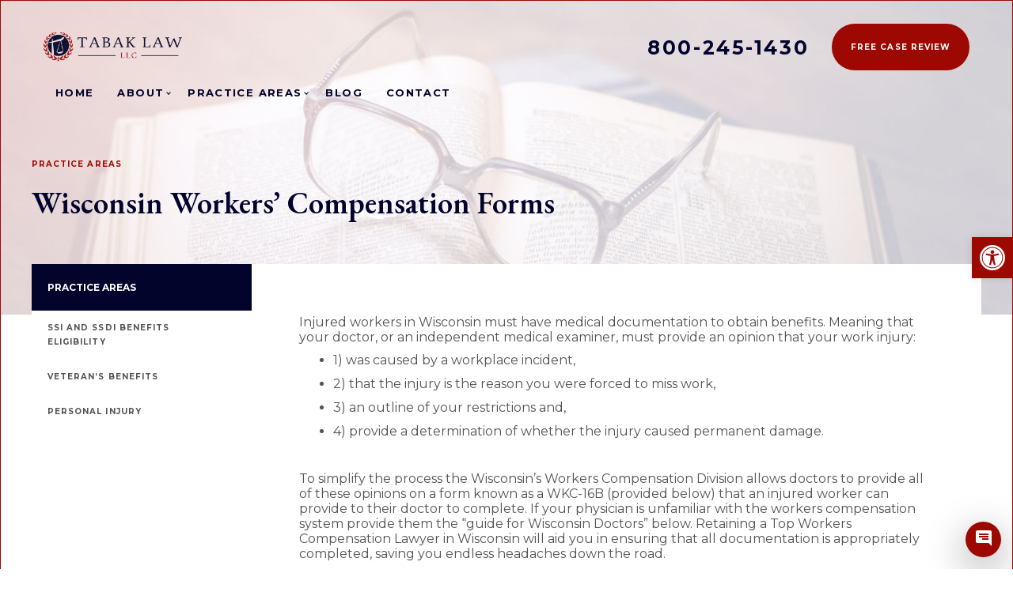

--- FILE ---
content_type: text/html; charset=UTF-8
request_url: https://tabakattorneys.com/practice-area/wisconsin-workers-compensation-attorneys/wisconsin-workers-compensation-forms/
body_size: 36295
content:
<!DOCTYPE html>
<html lang="en-US">

<head><style>img.lazy{min-height:1px}</style><link href="https://tabakattorneys.com/wp-content/plugins/w3-total-cache/pub/js/lazyload.min.js" as="script">
	<meta charset="UTF-8">
	<meta name="viewport" content="width=device-width, initial-scale=1, minimum-scale=1">
	<link rel="profile" href="http://gmpg.org/xfn/11">
		<style id="cvle-critical-styles">@charset "UTF-8";@font-face{font-family:'EB Garamond';font-style:normal;font-weight:600;src:url(https://fonts.gstatic.com/s/ebgaramond/v32/SlGDmQSNjdsmc35JDF1K5E55YMjF_7DPuGi-NfNkBI96.ttf) format('truetype')}@font-face{font-family:Montserrat;font-style:normal;font-weight:400;src:url(https://fonts.gstatic.com/s/montserrat/v31/JTUHjIg1_i6t8kCHKm4532VJOt5-QNFgpCtr6Hw5aX8.ttf) format('truetype')}@font-face{font-family:Montserrat;font-style:normal;font-weight:500;src:url(https://fonts.gstatic.com/s/montserrat/v31/JTUHjIg1_i6t8kCHKm4532VJOt5-QNFgpCtZ6Hw5aX8.ttf) format('truetype')}@font-face{font-family:Montserrat;font-style:normal;font-weight:700;src:url(https://fonts.gstatic.com/s/montserrat/v31/JTUHjIg1_i6t8kCHKm4532VJOt5-QNFgpCuM73w5aX8.ttf) format('truetype')}body,fieldset,h1,h2,html,iframe,li,p,ul{margin:0;padding:0}h1,h2{font-size:100%;font-weight:400}button,input{margin:0}.post-article h2,.post-article p{margin-bottom:40px}.button{align-items:center;border-radius:82px;display:flex;font-size:10px;font-weight:700;justify-content:center;letter-spacing:.105em;outline:0;text-align:center;text-transform:uppercase}.button--primary{background:var(--cvle-primary-accent);color:var(--cvle-text-dark-bg)}.wpcf7-form:not(.cvle-enable-submit) button,.wpcf7-form:not(.cvle-enable-submit) input{background-color:#a9a9a9!important}.ms-form .cf7mls_next{float:initial;position:relative;width:250px;height:58px;border-radius:50px;border:1px solid var(--ms-form__btn-border-color,var(--cvle-primary-accent,#c13030));color:var(--ms-form__btn-color,var(--cvle-primary-accent,#c13030));background:0 0;font-family:inherit;font-size:12px;font-weight:700;text-transform:uppercase}h1,h2{font-family:'EB Garamond';color:var(--header-font-color)}.post-article button{border:none}.post-article button{font-family:Montserrat!important;text-transform:uppercase;padding:24px 20px;font-size:10px!important;border-radius:100px;min-width:206px;font-weight:700;letter-spacing:1px;background-color:var(--cvle-primary-accent);color:var(--cvle-text-dark-bg)}.cf7mls-btns .cf7mls_next.action-button{margin:25px 0 26px;padding:13px 15px}img.lazy{min-height:1px}ul{box-sizing:border-box}:root{--wp--preset--font-size--normal:16px;--wp--preset--font-size--huge:42px}:root{--wp--preset--aspect-ratio--square:1;--wp--preset--aspect-ratio--4-3:4/3;--wp--preset--aspect-ratio--3-4:3/4;--wp--preset--aspect-ratio--3-2:3/2;--wp--preset--aspect-ratio--2-3:2/3;--wp--preset--aspect-ratio--16-9:16/9;--wp--preset--aspect-ratio--9-16:9/16;--wp--preset--color--black:#000000;--wp--preset--color--cyan-bluish-gray:#abb8c3;--wp--preset--color--white:#ffffff;--wp--preset--color--pale-pink:#f78da7;--wp--preset--color--vivid-red:#cf2e2e;--wp--preset--color--luminous-vivid-orange:#ff6900;--wp--preset--color--luminous-vivid-amber:#fcb900;--wp--preset--color--light-green-cyan:#7bdcb5;--wp--preset--color--vivid-green-cyan:#00d084;--wp--preset--color--pale-cyan-blue:#8ed1fc;--wp--preset--color--vivid-cyan-blue:#0693e3;--wp--preset--color--vivid-purple:#9b51e0;--wp--preset--color--cvle-link-color:var(--cvle-primary-accent);--wp--preset--color--cvle-link-hover-color:var(--cvle-secondary-accent);--wp--preset--color--cvle-site-bg:var(--cvle-site-bg);--wp--preset--color--cvle-light-bg:var(--cvle-light-bg);--wp--preset--color--cvle-dark-bg:var(--cvle-dark-bg);--wp--preset--color--cvle-text-color:var(--cvle-text-color);--wp--preset--color--cvle-text-dark-bg:var(--cvle-text-dark-bg);--wp--preset--color--cvle-border-light:var(--cvle-border-light);--wp--preset--color--cvle-border-dark:var(--cvle-border-dark);--wp--preset--color--cvle-c-1:var(--cvle-c-1);--wp--preset--color--cvle-c-2:var(--cvle-c-2);--wp--preset--gradient--vivid-cyan-blue-to-vivid-purple:linear-gradient(135deg,rgba(6,147,227,1) 0%,rgb(155,81,224) 100%);--wp--preset--gradient--light-green-cyan-to-vivid-green-cyan:linear-gradient(135deg,rgb(122,220,180) 0%,rgb(0,208,130) 100%);--wp--preset--gradient--luminous-vivid-amber-to-luminous-vivid-orange:linear-gradient(135deg,rgba(252,185,0,1) 0%,rgba(255,105,0,1) 100%);--wp--preset--gradient--luminous-vivid-orange-to-vivid-red:linear-gradient(135deg,rgba(255,105,0,1) 0%,rgb(207,46,46) 100%);--wp--preset--gradient--very-light-gray-to-cyan-bluish-gray:linear-gradient(135deg,rgb(238,238,238) 0%,rgb(169,184,195) 100%);--wp--preset--gradient--cool-to-warm-spectrum:linear-gradient(135deg,rgb(74,234,220) 0%,rgb(151,120,209) 20%,rgb(207,42,186) 40%,rgb(238,44,130) 60%,rgb(251,105,98) 80%,rgb(254,248,76) 100%);--wp--preset--gradient--blush-light-purple:linear-gradient(135deg,rgb(255,206,236) 0%,rgb(152,150,240) 100%);--wp--preset--gradient--blush-bordeaux:linear-gradient(135deg,rgb(254,205,165) 0%,rgb(254,45,45) 50%,rgb(107,0,62) 100%);--wp--preset--gradient--luminous-dusk:linear-gradient(135deg,rgb(255,203,112) 0%,rgb(199,81,192) 50%,rgb(65,88,208) 100%);--wp--preset--gradient--pale-ocean:linear-gradient(135deg,rgb(255,245,203) 0%,rgb(182,227,212) 50%,rgb(51,167,181) 100%);--wp--preset--gradient--electric-grass:linear-gradient(135deg,rgb(202,248,128) 0%,rgb(113,206,126) 100%);--wp--preset--gradient--midnight:linear-gradient(135deg,rgb(2,3,129) 0%,rgb(40,116,252) 100%);--wp--preset--font-size--small:13px;--wp--preset--font-size--medium:20px;--wp--preset--font-size--large:36px;--wp--preset--font-size--x-large:42px;--wp--preset--spacing--20:0.44rem;--wp--preset--spacing--30:0.67rem;--wp--preset--spacing--40:1rem;--wp--preset--spacing--50:1.5rem;--wp--preset--spacing--60:2.25rem;--wp--preset--spacing--70:3.38rem;--wp--preset--spacing--80:5.06rem;--wp--preset--shadow--natural:6px 6px 9px rgba(0, 0, 0, 0.2);--wp--preset--shadow--deep:12px 12px 50px rgba(0, 0, 0, 0.4);--wp--preset--shadow--sharp:6px 6px 0px rgba(0, 0, 0, 0.2);--wp--preset--shadow--outlined:6px 6px 0px -3px rgba(255, 255, 255, 1),6px 6px rgba(0, 0, 0, 1);--wp--preset--shadow--crisp:6px 6px 0px rgba(0, 0, 0, 1)}.mobile-menu{align-items:center;display:flex}.mobile-menu .menu-mobile-toggle{align-items:center;display:flex;height:36px;width:36px}.mobile-menu .menu-mobile-toggle svg{stroke:var(--cvle-mobile-menu-burger-color,var(--cvle-text-color))}.mobile-menu .mobile-navigation{background:var(--cvle-mobile-menu-wrapper-bg-color,var(--cvle-dark-bg));bottom:0;height:100vh;justify-content:flex-start;left:auto;max-width:375px;position:fixed;right:0;top:0;width:100%;z-index:100}.mobile-menu .mobile-navigation .extra-icons{background-color:var(--cvle-mobile-menu-bg-color,var(--cvle-site-bg));display:none;padding:20px 25px}.mobile-menu .mobile-navigation .menu-nav-wrap{overflow:auto}.mobile-menu .mobile-navigation nav{background:var(--cvle-mobile-menu-bg-color,var(--cvle-site-bg))}.mobile-menu .mobile-navigation nav ul .menu-item-has-children{position:relative}.mobile-menu .mobile-navigation nav ul .menu-item-has-children:after{content:"";display:block;height:56px;position:absolute;right:0;top:0;width:50%}.mobile-menu .mobile-navigation nav ul .menu-item-has-children>a{position:relative}.mobile-menu .mobile-navigation nav ul .menu-item-has-children>a:after{border-bottom:1px solid var(--cvle-mobile-menu-item-color,var(--cvle-text-color));border-right:1px solid var(--cvle-mobile-menu-item-color,var(--cvle-text-color));content:"";display:block;height:6px;position:absolute;right:20px;top:50%;transform:translateY(-50%) rotate(45deg);width:6px}.mobile-menu .mobile-navigation nav ul .menu-item-has-children .sub-menu{display:none}.mobile-menu .mobile-navigation nav ul .menu-item-has-children .sub-menu li{border-bottom:none;border-top:1px solid #ccc;border-top:1px solid var(--cvle-mobile-menu-item-border-color,#ccc);padding-left:30px}.mobile-menu .mobile-navigation nav ul li{border-bottom:1px solid #ccc;border-bottom:1px solid var(--cvle-mobile-menu-item-border-color,#ccc)}.mobile-menu .mobile-navigation nav ul li a{color:var(--cvle-mobile-menu-item-color,var(--cvle-text-color));display:block;font-size:12px;padding:20px;text-transform:uppercase}.mobile-menu .mobile-navigation .menu-btn{background:var(--cvle-mobile-menu-button-bg-color,var(--cvle-primary-accent));padding:20px;text-align:center}.mobile-menu .mobile-navigation .menu-btn a{color:var(--cvle-mobile-menu-button-color,var(--cvle-text-dark-bg));font-size:12px;text-transform:uppercase}.mobile-menu .mobile-navigation .menu-contacts{background:var(--cvle-mobile-menu-contacts-bg-color,var(--cvle-dark-bg));margin-top:20px;padding:0 20px;width:100%}@media not all and (-webkit-min-device-pixel-ratio:0),not all and (min-resolution:0.001dpcm){@supports (-webkit-appearance:none){.mobile-menu .mobile-navigation{max-height:-webkit-fill-available}.mobile-menu .mobile-navigation .menu-contacts{bottom:80px}}}.mobile-menu .mobile-navigation .menu-contacts .menu-contacts-line{align-items:center;display:flex;font-size:12px;justify-content:space-between;margin-bottom:23px;text-transform:uppercase}.mobile-menu .mobile-navigation .menu-contacts .menu-contacts-line,.mobile-menu .mobile-navigation .menu-contacts .menu-contacts-line a{color:var(--cvle-mobile-menu-contacts-color,var(--cvle-text-dark-bg))}.mobile-menu .mobile-navigation .menu-contacts .menu-contacts-line .menu-social{align-items:center;display:flex;justify-content:space-between}.mobile-menu .mobile-navigation .menu-contacts .menu-contacts-line .menu-social li{border:none;padding:0}.mobile-menu .mobile-navigation .menu-contacts .menu-contacts-line .menu-social li a{color:var(--cvle-mobile-menu-social-item-color,var(--cvle-text-dark-bg));display:block;height:32px;margin-right:10px;width:32px}.mobile-menu .mobile-navigation .menu-contacts .menu-contacts-line .menu-social li a svg path{fill:var(--cvle-mobile-menu-social-item-color,var(--cvle-text-dark-bg))}.navigation-list{width:100%}.navigation-list>ul{display:none;flex-wrap:wrap;font-size:13px;font-size:var(--cvle-menu-item-font-size,13px);justify-content:flex-start;justify-content:var(--cvle-menu-list-justify-content,flex-start)}.navigation-list>ul>.menu-item{padding:15px}.navigation-list .current-menu-item>a{position:relative}.navigation-list .current-menu-item>a:after{background-color:var(--cvle-menu-item-underline-color,var(--cvle-primary-accent));bottom:-10px;content:"";height:1px;left:0;position:absolute;width:100%}.navigation-list .sub-menu .current-menu-item>a:after{bottom:0}.navigation-list .menu-item-has-children{padding-bottom:15px;position:relative}.navigation-list .menu-item-has-children>a{position:relative}.navigation-list .menu-item-has-children .sub-menu{background-color:var(--cvle-submenu-bg-color,var(--cvle-site-bg));display:none;left:-5px;margin-top:10px;position:absolute;width:240px;z-index:9999}.navigation-list .menu-item-has-children .sub-menu li:first-child a{padding-top:20px}.navigation-list .menu-item-has-children .sub-menu li:last-child a{padding-bottom:20px}.navigation-list .menu-item-has-children .sub-menu a{display:block;padding:10px 20px}.navigation-list .menu-item-has-children>a:before{border-bottom:1px solid var(--cvle-menu-item-color,var(--cvle-text-color));border-right:1px solid var(--cvle-menu-item-color,var(--cvle-text-color));content:"";display:block;height:4px;position:absolute;right:-8px;top:48%;transform:translateY(-50%) rotate(45deg);width:4px}.navigation-list .menu-item{color:var(--cvle-menu-item-color,var(--cvle-text-color));font-weight:700;letter-spacing:.105em;position:relative;text-transform:uppercase}.navigation-list .sub-menu .menu-item{color:var(--cvle-submenu-item-color,var(--cvle-text-color))}@media (min-width:992px){.mobile-menu{display:none}.navigation-list>ul{display:flex}}.logo{align-items:center;display:flex;justify-content:center;overflow:hidden}.logo img{flex-shrink:0;max-width:100%;min-height:100%;min-width:100%;-o-object-fit:cover;object-fit:cover}.logo--header{margin-right:50px;max-width:175px}.logo--header{max-height:116px}.header{--cvle-submenu-item-bg-color-hover:#ccc;font-size:13px;left:0;top:0;width:100%;z-index:3}.header.header-overlap{position:absolute}.header .logo--header img{display:block;width:100%}.header .container{align-items:center;display:flex;font-size:13px;justify-content:space-between;max-width:1200px;padding-left:15px;padding-right:15px}.header .container:first-child{padding-top:30px}@media (max-width:767px){.header .container{padding-top:0}}@media (max-width:1199px){.header .logo{margin-right:35px}.header .container{padding-left:30px;padding-right:30px}}@media (max-width:1439px){.header .container{align-items:center;max-width:1200px}}@media (max-width:575px){.header{padding-top:20px}.header .container{padding-left:20px;padding-right:20px}}.header .navigation-list{margin-top:5px}.header-contacts{align-items:flex-end;display:flex;flex-direction:column;justify-content:flex-start;position:relative}@media (max-width:991px){.header-contacts{display:none}}.header-contacts div{align-items:center;display:flex}.header-contacts .phone-link{margin-right:29px}.header-contacts-lang{position:absolute;right:0;top:-30px}.header-contacts-phone .button--primary{padding:23px 24px}.header .phone-link{align-items:center;color:var(--cvle-header-tel-color,var(--cvle-text-color));display:flex;font-size:24.5px;font-weight:700;letter-spacing:.105em}.header-phone-icon{background-color:var(--cvle-primary-accent);border-radius:50%;display:block;height:36px;margin-right:30px;padding:8px;width:36px}@media (min-width:576px){.header-phone-icon{display:none}}.header-phone-icon svg{fill:var(--cvle-text-dark-bg)}:root{--bs-blue:#0d6efd;--bs-indigo:#6610f2;--bs-purple:#6f42c1;--bs-pink:#d63384;--bs-red:#dc3545;--bs-orange:#fd7e14;--bs-yellow:#ffc107;--bs-green:#198754;--bs-teal:#20c997;--bs-cyan:#0dcaf0;--bs-white:#fff;--bs-gray:#6c757d;--bs-gray-dark:#343a40;--bs-primary:#0d6efd;--bs-secondary:#6c757d;--bs-success:#198754;--bs-info:#0dcaf0;--bs-warning:#ffc107;--bs-danger:#dc3545;--bs-light:#f8f9fa;--bs-dark:#212529;--bs-font-sans-serif:system-ui,-apple-system,Segoe UI,Roboto,Ubuntu,Cantarell,Noto Sans,sans-serif,"Segoe UI",Roboto,"Helvetica Neue",Arial,"Noto Sans","Liberation Sans",sans-serif,"Apple Color Emoji","Segoe UI Emoji","Segoe UI Symbol","Noto Color Emoji";--bs-font-monospace:SFMono-Regular,Menlo,Monaco,Consolas,"Liberation Mono","Courier New",monospace;--bs-gradient:linear-gradient(180deg,hsla(0,0%,100%,.15),hsla(0,0%,100%,0))}.mb-2{margin-bottom:.5rem!important}.mb-5{margin-bottom:3rem!important}@media (min-width:768px)and (max-width:1199px){.tablet-hidden{display:none!important}}body,fieldset,h1,h2,h3,html,iframe,li,p,textarea,ul{margin:0;padding:0}h1,h2,h3{font-size:100%;font-weight:400}body,html{overflow-x:hidden}ul{list-style:none}button,input,textarea{margin:0}html{-ms-overflow-style:scrollbar;box-sizing:border-box}*,:after,:before{box-sizing:border-box;-webkit-box-sizing:border-box}img{height:auto;max-width:100%}iframe{border:0;max-width:100%}a{color:inherit;-webkit-text-decoration:none;text-decoration:none}.banner-header{background-color:var(--cvle-dark-bg);overflow:hidden;padding-left:25px;padding-right:25px;position:relative}@media (min-width:1200px){.banner-header{padding-left:0;padding-right:0}}.banner-header .page-header:before{background-color:var(--cvle-primary-accent);content:"";height:1px;left:-220px;position:absolute;top:50%;transform:translateY(-50%);width:175px}.banner-header .banner-header-bg{background-size:cover;height:100%;left:0;position:absolute;top:0;width:100%;z-index:0}.banner-header .page-header,.banner-header .page-name{margin:0 auto;max-width:1200px;position:relative;z-index:1}.banner-header .page-name{margin-bottom:20px}.page-header{word-wrap:break-word}.post-article h2,.post-article h3,.post-article p,.post-article ul{margin-bottom:40px}.post-article ul{list-style:disc;list-style-position:outside}.post{color:var(--cvle-text-color);position:relative;top:-64px}.post--right .container{align-items:flex-start;display:flex;justify-content:space-between}.post--right .container{background:var(--cvle-site-bg)}.post--right .post-article{width:100%}.post-right-side{width:100%}@media (min-width:768px){.post-right-side{width:375px}.post-right-side{margin-left:0}}.post-navigation{background-color:var(--cvle-site-bg)}.post-navigation ul{list-style:none;margin:0;padding:0}.post-navigation__item a{position:relative}@media (max-width:767px){.post--right .container{display:block;width:100%}.post--right .container{padding-left:0;padding-right:0}.post--right .post-article{padding:64px 26px}.post-right-side{width:100%}.post-navigation__item--child,.post-navigation__item--sub{display:none}.post-navigation__item--child a{padding-left:40px}}.post-navigation__item--toggler{background-image:url(/wp-content/themes/civille/build/fonts/collapse_plus.svg);background-position:50%;background-repeat:no-repeat;background-size:17px;display:block;float:right;height:100%;position:absolute;right:0;top:0;width:57px}@media (min-width:768px){.post-navigation{padding-bottom:10px}.post-navigation__item--toggler{display:none}}.post-navigation__item--sub .post-navigation__item--toggler{background-image:url(/wp-content/themes/civille/build/fonts/collapse_plus_orange.svg)}.post-navigation__link{background-color:var(--cvle-site-bg);color:var(--cvle-text-color);display:block;font-size:10px;font-weight:700;letter-spacing:.105em;line-height:18px;padding:13px 28px 13px 20px;text-transform:uppercase;width:100%}.post-navigation__link--active{background:var(--cvle-secondary-accent);border-left:4px solid var(--cvle-primary-accent)}.post-navigation__link--child{background-color:var(--cvle-light-bg);border-top-width:0}.post-navigation__link--header{background:var(--cvle-dark-bg);color:var(--cvle-text-dark-bg);font-size:16px;font-weight:700;letter-spacing:normal;line-height:normal;padding:22px 28px 22px 20px;text-transform:uppercase}.post-article{background:var(--cvle-site-bg);padding:64px 60px 0}.post-article h2{line-height:64px;margin-bottom:30px}.post-article p{margin-bottom:40px;width:100%}.post-article ul{line-height:1.3}.single-practice_area .post--right .container{padding-left:0}.button,.wpcf7-form input[type=submit]{align-items:center;border-radius:82px;display:flex;font-size:10px;font-weight:700;justify-content:center;letter-spacing:.105em;outline:0;text-align:center;text-transform:uppercase}.button--primary,.wpcf7-form input[type=submit]{background:var(--cvle-primary-accent);color:var(--cvle-text-dark-bg)}h1{font-size:2.5rem;font-weight:700}@media (max-width:1200px){h1{font-size:2.75rem}}@media (max-width:576px){h1{font-size:2.75rem}}h2{font-size:2rem;font-weight:700}@media (max-width:1200px){h2{font-size:2.1rem}}@media (max-width:576px){h2{font-size:1.5rem}}h3{font-size:1.75rem;font-weight:700}@media (max-width:1200px){h3{font-size:1.5rem}}@media (max-width:576px){h3{font-size:1rem}}p{color:var(--cvle-text-color);font-size:16px;line-height:21px}main ul{list-style:disc;list-style:initial;margin:10px 0 10px 30px;padding-left:13px}.page-name{color:var(--cvle-text-dark-bg);display:block;font-size:10px;font-weight:700;letter-spacing:.105em;text-transform:uppercase}.page-header{color:var(--cvle-text-dark-bg);font-size:2.4em;line-height:40px;max-width:850px;position:relative}@media (min-width:576px){.page-header{line-height:44px}}.container{margin:0 auto;max-width:1200px;width:100%}@media (max-width:1439px){.container{padding-left:.75rem;padding-left:var(--bs-gutter-x,.75rem);padding-right:.75rem;padding-right:var(--bs-gutter-x,.75rem)}}.wpcf7-form input[type=email],.wpcf7-form input[type=tel],.wpcf7-form input[type=text],.wpcf7-form textarea{border:1px solid var(--cvle-border-dark);border-radius:0;font-family:inherit;font-size:inherit;height:44px;margin-bottom:26px;padding-left:10px;width:100%}.wpcf7-form textarea{height:150px;padding-top:9px;resize:none}.wpcf7-form input[type=submit]{-webkit-appearance:none;border:none;min-height:61px;min-width:214px;padding:24px 0}body{color:var(--cvle-text-color);font-family:Helvetica,sans-serif}.mobile-navigation.header-menu-sidebar-overlay{display:none}.cvle-main{background-color:var(--cvle-site-bg)}:root{--cvle-primary-accent:#9D0902;--cvle-secondary-accent:#FFFFFF;--cvle-site-bg:#FFFFFF;--cvle-light-bg:#E4E4E4;--cvle-dark-bg:#02042C;--cvle-text-color:#535354;--cvle-text-dark-bg:#FFFFFF;--cvle-border-light:#FFFFFF;--cvle-border-dark:#02042C;--cvle-c-1:#02042C;--cvle-c-2:#001F40}#pojo-a11y-toolbar{position:fixed;font-size:16px!important;line-height:1.4;z-index:9999}#pojo-a11y-toolbar.pojo-a11y-toolbar-right{right:-180px}#pojo-a11y-toolbar.pojo-a11y-toolbar-right .pojo-a11y-toolbar-toggle{right:180px}#pojo-a11y-toolbar .pojo-a11y-toolbar-toggle{position:absolute}#pojo-a11y-toolbar .pojo-a11y-toolbar-toggle a{display:inline-block;font-size:200%;line-height:0;padding:10px;-webkit-box-shadow:0 0 10px 0 rgba(0,0,0,.1);box-shadow:0 0 10px 0 rgba(0,0,0,.1)}#pojo-a11y-toolbar .pojo-a11y-toolbar-toggle svg{max-width:inherit}#pojo-a11y-toolbar .pojo-a11y-toolbar-overlay{border:1px solid;font-size:100%;width:180px}#pojo-a11y-toolbar .pojo-a11y-toolbar-overlay p.pojo-a11y-toolbar-title{display:block;line-height:2;font-weight:700;padding:10px 15px 0;margin:0}#pojo-a11y-toolbar .pojo-a11y-toolbar-overlay ul.pojo-a11y-toolbar-items{list-style:none;margin:0;padding:10px 0}#pojo-a11y-toolbar .pojo-a11y-toolbar-overlay ul.pojo-a11y-toolbar-items li.pojo-a11y-toolbar-item a{display:block;padding:10px 15px;font-size:80%;line-height:1}#pojo-a11y-toolbar .pojo-a11y-toolbar-overlay ul.pojo-a11y-toolbar-items li.pojo-a11y-toolbar-item a svg{padding-right:6px;display:inline-block;width:1.5em;font-style:normal;font-weight:400;font-size:inherit;line-height:1;text-align:center;text-rendering:auto;vertical-align:middle}#pojo-a11y-toolbar .pojo-a11y-toolbar-overlay ul.pojo-a11y-toolbar-items li.pojo-a11y-toolbar-item a .pojo-a11y-toolbar-text{vertical-align:middle}.pojo-skip-link{position:absolute;top:-1000em}#pojo-a11y-toolbar *,#pojo-a11y-toolbar ::after,#pojo-a11y-toolbar ::before{box-sizing:border-box}.pojo-sr-only{position:absolute;width:1px;height:1px;padding:0;margin:-1px;overflow:hidden;clip:rect(0,0,0,0);border:0}:root{--global-kb-font-size-sm:clamp(0.8rem, 0.73rem + 0.217vw, 0.9rem);--global-kb-font-size-md:clamp(1.1rem, 0.995rem + 0.326vw, 1.25rem);--global-kb-font-size-lg:clamp(1.75rem, 1.576rem + 0.543vw, 2rem);--global-kb-font-size-xl:clamp(2.25rem, 1.728rem + 1.63vw, 3rem);--global-kb-font-size-xxl:clamp(2.5rem, 1.456rem + 3.26vw, 4rem);--global-kb-font-size-xxxl:clamp(2.75rem, 0.489rem + 7.065vw, 6rem)}:root{--global-palette1:#3182CE;--global-palette2:#2B6CB0;--global-palette3:#1A202C;--global-palette4:#2D3748;--global-palette5:#4A5568;--global-palette6:#718096;--global-palette7:#EDF2F7;--global-palette8:#F7FAFC;--global-palette9:#ffffff}.wpcf7-form:not(.cvle-enable-submit) button,.wpcf7-form:not(.cvle-enable-submit) input,.wpcf7-form:not(.cvle-enable-submit) textarea{background-color:#a9a9a9!important}.ms-form .ms-form__title{line-height:1.4;color:var(--ms-form__title-color,var(--cvle-text-color,#242424))}.ms-form fieldset p:not(p[class]){margin:0}.ms-form{position:relative;padding:30px 40px;padding-bottom:20px}#gray-ms-form{background-color:var(--cvle-light-bg);--ms-form__title-color:#02032d;--ms-form__input-background-color:white;--ms-form__fancy-label-bg-color:transparent;--ms-form__checkbox-radio-checked-color:white;--ms-form__checkbox-radio-checked-bg-color:var(--cvle-dark-bg);--ms-form__btn-color:var(--cvle-text-color);--ms-form__btn-border-color:var(--cvle-text-color)}.ms-form__title{margin-bottom:40px;color:var(--ms-form__title-color,var(--cvle-text-color,#242424))}.ms-form fieldset{min-width:0}.ms-form__step{color:var(--ms-form__step-color,var(--cvle-text-color,#a6a6a6))}.ms-form input[type=email],.ms-form input[type=tel],.ms-form input[type=text],.ms-form textarea{font-family:inherit;width:100%;height:44px;font-size:14px;border:1px solid var(--ms-form__border-color,#a6a6a6)!important;border-radius:3px;padding-left:10px;margin-bottom:20px;outline:0;background:var(--ms-form__input-background-color,transparent);color:var(--ms-form__input-color,inherit);margin-bottom:40px}.ms-form input[type=email],.ms-form input[type=tel],.ms-form input[type=text]{background:#fff;-webkit-box-shadow:inset 0 0 0 50px #fff;-webkit-text-fill-color:#000}.ms-form textarea{height:80px}.ms-form label{font-size:14px}.ms-form .wpcf7-list-item{text-align:center}.ms-form .wpcf7-list-item label{display:flex}.ms-form .wpcf7-list-item{margin:0}.ms-form .ms-form__inputs-flex-container{display:flex;justify-content:space-between;flex-wrap:wrap}.ms-form .ms-form__inputs-flex-item{position:relative;width:100%}@media (min-width:585px){.ms-form .ms-form__inputs-flex-item{width:48%}}.ms-form .ms-form__fancy-label label{position:absolute;top:0;z-index:1;left:15px;background:var(--ms-form__fancy-label-bg-color,#fff);color:var(--ms-form__fancy-label-color,var(--cvle-text-color,#a6a6a6));padding:5px;transform:translatey(-50%);left:0;transform:translatey(-100%)}.ms-form .ms-form__radio-wrapper input{position:absolute;opacity:0;height:0;width:0}.ms-form .ms-form__radio-wrapper label span.wpcf7-list-item-label{padding:10px 15px;border-radius:50px;border:1px solid var(--ms-form__border-color,var(--cvle-text-color,#a6a6a6));color:var(--ms-form__checkbox-radio-color,var(--cvle-text-color,#242424));margin-right:10px;margin-bottom:10px;text-transform:uppercase;font-weight:700;font-size:12px}.ms-form .ms-form__radio-wrapper input:checked~span{background-color:var(--ms-form__checkbox-radio-checked-bg-color,var(--cvle-primary-accent,#c13030));color:var(--ms-form__checkbox-radio-checked-color,#fff);border-color:transparent}.ms-form__agreement-checkbox input[type=checkbox]{margin-right:10px;width:5%}.ms-form__agreement-checkbox label span{font-size:10px;line-height:1.2;width:95%;color:var(--ms-form__agreement-label-color,var(--cvle-text-color,#242424))}.ms-form .cf7mls-btns{display:flex;justify-content:flex-start;margin-top:15px}.ms-form .cf7mls_next,.ms-form input[type=submit].wpcf7-form-control.wpcf7-submit{float:initial;position:relative;width:250px;height:58px;border-radius:50px;border:1px solid var(--ms-form__btn-border-color,var(--cvle-primary-accent,#c13030));color:var(--ms-form__btn-color,var(--cvle-primary-accent,#c13030));background:0 0;font-family:inherit;font-size:12px;font-weight:700;text-transform:uppercase}.ms-form input[type=submit].wpcf7-form-control.wpcf7-submit{border-color:var(--ms-form__btn-bg-color-hover,var(--cvle-dark-bg,#c13030))!important;background:var(--ms-form__btn-bg-color-hover,var(--cvle-dark-bg,#c13030))!important;color:var(--ms-form__btn-color-hover,var(--cvle-text-dark-bg,#white))!important;opacity:1!important}.ms-form .cf7mls_back{position:relative;background:0 0;border:none;font-family:inherit;font-size:12px;font-weight:400;text-transform:uppercase;color:var(--ms-form__btn-color,var(--cvle-text-color,#242424))}.ms-form .cf7mls_back::before{content:'';display:block;width:7px;height:7px;border-left:1px solid var(--ms-form__btn-color,var(--cvle-text-color,#a6a6a6));border-top:1px solid var(--ms-form__btn-color,var(--cvle-text-color,#a6a6a6));position:absolute;top:50%;left:5px;transform:translatey(-50%) rotate(-45deg)}.ms-form .cf7mls_back::after{content:'';display:block;width:14px;height:1px;background-color:var(--ms-form__btn-back-color,var(--cvle-text-color,#a6a6a6));position:absolute;top:50%;left:5px;transform:translatey(-50%)}.ms-form .cf7mls_next img{position:absolute}.ms-form fieldset:last-child p:last-child{display:flex;flex-flow:row-reverse;justify-content:flex-end;flex-wrap:wrap}.ms-form .wpcf7 form .wpcf7-response-output{margin:0;border:none;color:var(--ms-form__alert-not-valid-color,#dc3232)}#pojo-a11y-toolbar .pojo-a11y-toolbar-toggle a{background-color:#9d0902;color:#fff}#pojo-a11y-toolbar .pojo-a11y-toolbar-overlay{border-color:#9d0902}#pojo-a11y-toolbar{top:300px!important}#pojo-a11y-toolbar .pojo-a11y-toolbar-overlay{background-color:#fff}#pojo-a11y-toolbar .pojo-a11y-toolbar-overlay p.pojo-a11y-toolbar-title,#pojo-a11y-toolbar .pojo-a11y-toolbar-overlay ul.pojo-a11y-toolbar-items li.pojo-a11y-toolbar-item a{color:#333}@media (max-width:767px){#pojo-a11y-toolbar .pojo-a11y-toolbar-overlay p.pojo-a11y-toolbar-title{padding:7px 12px 0}#pojo-a11y-toolbar .pojo-a11y-toolbar-overlay ul.pojo-a11y-toolbar-items{padding:7px 0}#pojo-a11y-toolbar .pojo-a11y-toolbar-overlay ul.pojo-a11y-toolbar-items li.pojo-a11y-toolbar-item a{display:block;padding:7px 12px}#pojo-a11y-toolbar{top:300px!important}}:root{--button-font-color:#393939;--header-font-color:#02032d;--gray-color:#393939;--cvle-menu-item-color:#02032d;--cvle-submenu-item-color:#02032d;--cvle-header-tel-color:#02032d}*{font-display:swap}body{-webkit-font-smoothing:antialiased;-moz-osx-font-smoothing:grayscale}.post-navigation__link--header{font-family:Montserrat}main p{font-size:18px;line-height:21px}.banner-header{background-color:var(--cvle-light-bg)}.page-header{color:var(--header-font-color)}.page-name{color:var(--cvle-primary-accent)}h1{font-size:60px;line-height:70px}#content,.post-article p,body{font-family:Montserrat}h1,h2,h3{font-family:'EB Garamond';color:var(--header-font-color)}.post-article button,.post-article input[type=submit]{border:none}.post-article button,.post-article input[type=submit],.wpcf7-form input[type=submit]{font-family:Montserrat!important;text-transform:uppercase;padding:24px 20px;font-size:10px!important;border-radius:100px;min-width:206px;font-weight:700;letter-spacing:1px;background-color:var(--cvle-primary-accent);color:var(--cvle-text-dark-bg)}main .post-article p{font-size:16px}.post-article form p{margin:0}.post-navigation .post-navigation__link--header{font-size:12px}.header-contacts-phone .phone-link{color:var(--header-font-color)}@media (max-width:585px){h1{font-size:48px;line-height:1.2}}@media (max-width:375px){h1{font-size:36px}}.wpcf7-form .wpcf7-submit{margin-left:20px}.single.single-practice_area{border:1px solid var(--ms-form__btn-border-color,var(--cvle-primary-accent,#c13030));color:var(--ms-form__btn-color,var(--cvle-primary-accent,#c13030));background:0 0!important}@media (min-width:376px){.banner-header-bg{background-image:url('https://tabakattorneys.com/wp-content/uploads/2021/04/tabak_website_hero_practiceareas_v2.jpg')}}.banner-header{padding-top:120px;padding-bottom:100px}@media (min-width:768px){.banner-header{padding-top:200px;padding-bottom:120px}}.wpcf7-form{position:relative;overflow:hidden;display:block!important}.wpcf7-form .fieldset-cf7mls{border:none;background:0 0}.cf7mls-btns.cf7mls-btns-last-step{display:inline}.cf7mls-btns.cf7mls-btns-last-step .cf7mls_back.action-button{margin:16px 0 26px}.cf7mls-btns .cf7mls_back.action-button,.cf7mls-btns .cf7mls_next.action-button{margin:25px 0 26px;padding:13px 15px}.cf7mls_next.action-button{background-color:#0073aa;border:0;border-radius:3px;color:#fff;font-weight:700;margin:25px 0 26px;padding:13px 5px;min-width:100px;position:relative}.cf7mls_back.action-button{background-color:#e3e3e3;border:0;border-radius:3px;color:#23282d;font-weight:700;margin:16px 0 26px;padding:13px 5px;min-width:100px;position:relative}.cf7mls_back.action-button{margin-right:10px;float:left}.fieldset-cf7mls .cf7mls_back{float:left}.fieldset-cf7mls .cf7mls_next{float:right}.wpcf7-form .fieldset-cf7mls .cf7mls-btns{min-height:80px}.cf7mls_next.action-button img{width:20px;position:relative;margin-left:5px;vertical-align:middle}.fieldset-cf7mls-wrapper{position:relative;overflow:hidden}.fieldset-cf7mls-wrapper .fieldset-cf7mls{width:100%;opacity:0;visibility:hidden}.fieldset-cf7mls-wrapper .cf7mls_current_fs~.fieldset-cf7mls{position:absolute;left:0;top:15px;transform:translate(110%,0);-webkit-transform:translate(110%,0);-moz-transform:translate(110%,0)}.fieldset-cf7mls-wrapper .cf7mls_current_fs{opacity:1;visibility:visible}@media only screen and (max-width:767px){.fieldset-cf7mls input[type=checkbox],.fieldset-cf7mls input[type=radio]{width:auto}.fieldset-cf7mls input,.wpcf7-form .fieldset-cf7mls textarea{width:100%}}.wpcf7 .screen-reader-response{position:absolute;overflow:hidden;clip:rect(1px,1px,1px,1px);clip-path:inset(50%);height:1px;width:1px;margin:-1px;padding:0;border:0;word-wrap:normal!important}.wpcf7 .hidden-fields-container{display:none}.wpcf7 form .wpcf7-response-output{margin:2em .5em 1em;padding:.2em 1em;border:2px solid #00a0d2}.wpcf7 form.init .wpcf7-response-output{display:none}.wpcf7-form-control-wrap{position:relative}.wpcf7-list-item{display:inline-block;margin:0 0 0 1em}.wpcf7-list-item-label::after,.wpcf7-list-item-label::before{content:" "}.wpcf7 input[type=email],.wpcf7 input[type=tel]{direction:ltr}</style><meta name='robots' content='index, follow, max-image-preview:large, max-snippet:-1, max-video-preview:-1' />
	<style>img:is([sizes="auto" i], [sizes^="auto," i]) { contain-intrinsic-size: 3000px 1500px }</style>
	
<!-- Google Tag Manager for WordPress by gtm4wp.com -->
<script data-cfasync="false" data-pagespeed-no-defer>
	var gtm4wp_datalayer_name = "dataLayer";
	var dataLayer = dataLayer || [];
</script>
<!-- End Google Tag Manager for WordPress by gtm4wp.com -->
	<!-- This site is optimized with the Yoast SEO plugin v26.6 - https://yoast.com/wordpress/plugins/seo/ -->
	<title>Top Workers Compensation Lawyers - Injured at Work - Injury at Work - Tabak Law, LLC</title>
	<meta name="description" content="Tabak Law, LLC a workers comp lawyer and attorney in Milwaukee, Wisconsin (U.S). Visit our website to learn more about our top Workers Compensation Lawyers." />
	<link rel="canonical" href="https://tabakattorneys.com/practice-area/wisconsin-workers-compensation-attorneys/wisconsin-workers-compensation-forms/" />
	<meta property="og:locale" content="en_US" />
	<meta property="og:type" content="article" />
	<meta property="og:title" content="Top Workers Compensation Lawyers - Injured at Work - Injury at Work - Tabak Law, LLC" />
	<meta property="og:description" content="Tabak Law, LLC a workers comp lawyer and attorney in Milwaukee, Wisconsin (U.S). Visit our website to learn more about our top Workers Compensation Lawyers." />
	<meta property="og:url" content="https://tabakattorneys.com/practice-area/wisconsin-workers-compensation-attorneys/wisconsin-workers-compensation-forms/" />
	<meta property="og:site_name" content="Tabak Law, LLC" />
	<meta property="article:publisher" content="https://www.facebook.com/TabakLaw/" />
	<meta property="article:modified_time" content="2021-03-26T15:51:22+00:00" />
	<meta property="og:image" content="https://i1.wp.com/tabakattorneys.com/wp-content/uploads/2017/05/workers-compensation-forms-wisconsin.jpg?fit=1200%2C800&ssl=1" />
	<meta property="og:image:width" content="1200" />
	<meta property="og:image:height" content="800" />
	<meta property="og:image:type" content="image/jpeg" />
	<meta name="twitter:card" content="summary_large_image" />
	<meta name="twitter:site" content="@Tabak_Law" />
	<meta name="twitter:label1" content="Est. reading time" />
	<meta name="twitter:data1" content="1 minute" />
	<script type="application/ld+json" class="yoast-schema-graph">{"@context":"https://schema.org","@graph":[{"@type":"WebPage","@id":"https://tabakattorneys.com/practice-area/wisconsin-workers-compensation-attorneys/wisconsin-workers-compensation-forms/","url":"https://tabakattorneys.com/practice-area/wisconsin-workers-compensation-attorneys/wisconsin-workers-compensation-forms/","name":"Top Workers Compensation Lawyers - Injured at Work - Injury at Work - Tabak Law, LLC","isPartOf":{"@id":"https://tabakattorneys.com/#website"},"primaryImageOfPage":{"@id":"https://tabakattorneys.com/practice-area/wisconsin-workers-compensation-attorneys/wisconsin-workers-compensation-forms/#primaryimage"},"image":{"@id":"https://tabakattorneys.com/practice-area/wisconsin-workers-compensation-attorneys/wisconsin-workers-compensation-forms/#primaryimage"},"thumbnailUrl":"https://tabakattorneys.com/wp-content/uploads/2017/05/workers-compensation-forms-wisconsin.jpg","datePublished":"2017-05-10T05:00:00+00:00","dateModified":"2021-03-26T15:51:22+00:00","description":"Tabak Law, LLC a workers comp lawyer and attorney in Milwaukee, Wisconsin (U.S). Visit our website to learn more about our top Workers Compensation Lawyers.","breadcrumb":{"@id":"https://tabakattorneys.com/practice-area/wisconsin-workers-compensation-attorneys/wisconsin-workers-compensation-forms/#breadcrumb"},"inLanguage":"en-US","potentialAction":[{"@type":"ReadAction","target":["https://tabakattorneys.com/practice-area/wisconsin-workers-compensation-attorneys/wisconsin-workers-compensation-forms/"]}]},{"@type":"ImageObject","inLanguage":"en-US","@id":"https://tabakattorneys.com/practice-area/wisconsin-workers-compensation-attorneys/wisconsin-workers-compensation-forms/#primaryimage","url":"https://tabakattorneys.com/wp-content/uploads/2017/05/workers-compensation-forms-wisconsin.jpg","contentUrl":"https://tabakattorneys.com/wp-content/uploads/2017/05/workers-compensation-forms-wisconsin.jpg","width":1200,"height":800,"caption":"Workers Compensation Forms for Wisconsin"},{"@type":"BreadcrumbList","@id":"https://tabakattorneys.com/practice-area/wisconsin-workers-compensation-attorneys/wisconsin-workers-compensation-forms/#breadcrumb","itemListElement":[{"@type":"ListItem","position":1,"name":"Home","item":"https://tabakattorneys.com/"},{"@type":"ListItem","position":2,"name":"Practice Areas","item":"https://tabakattorneys.com/practice-areas/"},{"@type":"ListItem","position":3,"name":"Workers&#8217; Compensation","item":"https://tabakattorneys.com/?post_type=practice_area&p=3050"},{"@type":"ListItem","position":4,"name":"Wisconsin Workers&#8217; Compensation Forms"}]},{"@type":"WebSite","@id":"https://tabakattorneys.com/#website","url":"https://tabakattorneys.com/","name":"Tabak Law, LLC","description":"Wisconsin Social Security Disability and Veterans Disability Attorneys","publisher":{"@id":"https://tabakattorneys.com/#organization"},"potentialAction":[{"@type":"SearchAction","target":{"@type":"EntryPoint","urlTemplate":"https://tabakattorneys.com/?s={search_term_string}"},"query-input":{"@type":"PropertyValueSpecification","valueRequired":true,"valueName":"search_term_string"}}],"inLanguage":"en-US"},{"@type":"Organization","@id":"https://tabakattorneys.com/#organization","name":"Tabak Law, LLC","url":"https://tabakattorneys.com/","logo":{"@type":"ImageObject","inLanguage":"en-US","@id":"https://tabakattorneys.com/#/schema/logo/image/","url":"https://tabakattorneys.com/wp-content/uploads/2021/08/tabak_logo-1-3-1.png","contentUrl":"https://tabakattorneys.com/wp-content/uploads/2021/08/tabak_logo-1-3-1.png","width":301,"height":64,"caption":"Tabak Law, LLC"},"image":{"@id":"https://tabakattorneys.com/#/schema/logo/image/"},"sameAs":["https://www.facebook.com/TabakLaw/","https://x.com/Tabak_Law","https://www.linkedin.com/company/tabak-law-llc/","https://www.youtube.com/channel/UC0E7Z1X7jkQRcfzuSSk-7mg"]}]}</script>
	<!-- / Yoast SEO plugin. -->


<link rel='dns-prefetch' href='//fonts.googleapis.com' />
<link rel='dns-prefetch' href='//fonts.gstatic.com' />
<link rel="alternate" type="application/rss+xml" title="Tabak Law, LLC &raquo; Feed" href="https://tabakattorneys.com/feed/" />
<link rel="alternate" type="application/rss+xml" title="Tabak Law, LLC &raquo; Comments Feed" href="https://tabakattorneys.com/comments/feed/" />
<noscript><link rel='stylesheet'href='https://tabakattorneys.com/wp-includes/css/dist/block-library/style.min.css?ver=' media='all' />
</noscript><link rel='stylesheet' id='wp-block-library-css' href='https://tabakattorneys.com/wp-includes/css/dist/block-library/style.min.css?ver=' onload="this.media='all'" media='print' />
<style id='classic-theme-styles-inline-css'>
/*! This file is auto-generated */
.wp-block-button__link{color:#fff;background-color:#32373c;border-radius:9999px;box-shadow:none;text-decoration:none;padding:calc(.667em + 2px) calc(1.333em + 2px);font-size:1.125em}.wp-block-file__button{background:#32373c;color:#fff;text-decoration:none}
</style>
<noscript><link rel='stylesheet'href='https://tabakattorneys.com/wp-content/plugins/wp-bootstrap-blocks/build/style-index.css?ver=' media='all' />
</noscript><link rel='stylesheet' id='wp-bootstrap-blocks-styles-css' href='https://tabakattorneys.com/wp-content/plugins/wp-bootstrap-blocks/build/style-index.css?ver=' onload="this.media='all'" media='print' />
<style id='global-styles-inline-css'>
:root{--wp--preset--aspect-ratio--square: 1;--wp--preset--aspect-ratio--4-3: 4/3;--wp--preset--aspect-ratio--3-4: 3/4;--wp--preset--aspect-ratio--3-2: 3/2;--wp--preset--aspect-ratio--2-3: 2/3;--wp--preset--aspect-ratio--16-9: 16/9;--wp--preset--aspect-ratio--9-16: 9/16;--wp--preset--color--black: #000000;--wp--preset--color--cyan-bluish-gray: #abb8c3;--wp--preset--color--white: #ffffff;--wp--preset--color--pale-pink: #f78da7;--wp--preset--color--vivid-red: #cf2e2e;--wp--preset--color--luminous-vivid-orange: #ff6900;--wp--preset--color--luminous-vivid-amber: #fcb900;--wp--preset--color--light-green-cyan: #7bdcb5;--wp--preset--color--vivid-green-cyan: #00d084;--wp--preset--color--pale-cyan-blue: #8ed1fc;--wp--preset--color--vivid-cyan-blue: #0693e3;--wp--preset--color--vivid-purple: #9b51e0;--wp--preset--color--cvle-link-color: var(--cvle-primary-accent);--wp--preset--color--cvle-link-hover-color: var(--cvle-secondary-accent);--wp--preset--color--cvle-site-bg: var(--cvle-site-bg);--wp--preset--color--cvle-light-bg: var(--cvle-light-bg);--wp--preset--color--cvle-dark-bg: var(--cvle-dark-bg);--wp--preset--color--cvle-text-color: var(--cvle-text-color);--wp--preset--color--cvle-text-dark-bg: var(--cvle-text-dark-bg);--wp--preset--color--cvle-border-light: var(--cvle-border-light);--wp--preset--color--cvle-border-dark: var(--cvle-border-dark);--wp--preset--color--cvle-c-1: var(--cvle-c-1);--wp--preset--color--cvle-c-2: var(--cvle-c-2);--wp--preset--gradient--vivid-cyan-blue-to-vivid-purple: linear-gradient(135deg,rgba(6,147,227,1) 0%,rgb(155,81,224) 100%);--wp--preset--gradient--light-green-cyan-to-vivid-green-cyan: linear-gradient(135deg,rgb(122,220,180) 0%,rgb(0,208,130) 100%);--wp--preset--gradient--luminous-vivid-amber-to-luminous-vivid-orange: linear-gradient(135deg,rgba(252,185,0,1) 0%,rgba(255,105,0,1) 100%);--wp--preset--gradient--luminous-vivid-orange-to-vivid-red: linear-gradient(135deg,rgba(255,105,0,1) 0%,rgb(207,46,46) 100%);--wp--preset--gradient--very-light-gray-to-cyan-bluish-gray: linear-gradient(135deg,rgb(238,238,238) 0%,rgb(169,184,195) 100%);--wp--preset--gradient--cool-to-warm-spectrum: linear-gradient(135deg,rgb(74,234,220) 0%,rgb(151,120,209) 20%,rgb(207,42,186) 40%,rgb(238,44,130) 60%,rgb(251,105,98) 80%,rgb(254,248,76) 100%);--wp--preset--gradient--blush-light-purple: linear-gradient(135deg,rgb(255,206,236) 0%,rgb(152,150,240) 100%);--wp--preset--gradient--blush-bordeaux: linear-gradient(135deg,rgb(254,205,165) 0%,rgb(254,45,45) 50%,rgb(107,0,62) 100%);--wp--preset--gradient--luminous-dusk: linear-gradient(135deg,rgb(255,203,112) 0%,rgb(199,81,192) 50%,rgb(65,88,208) 100%);--wp--preset--gradient--pale-ocean: linear-gradient(135deg,rgb(255,245,203) 0%,rgb(182,227,212) 50%,rgb(51,167,181) 100%);--wp--preset--gradient--electric-grass: linear-gradient(135deg,rgb(202,248,128) 0%,rgb(113,206,126) 100%);--wp--preset--gradient--midnight: linear-gradient(135deg,rgb(2,3,129) 0%,rgb(40,116,252) 100%);--wp--preset--font-size--small: 13px;--wp--preset--font-size--medium: 20px;--wp--preset--font-size--large: 36px;--wp--preset--font-size--x-large: 42px;--wp--preset--spacing--20: 0.44rem;--wp--preset--spacing--30: 0.67rem;--wp--preset--spacing--40: 1rem;--wp--preset--spacing--50: 1.5rem;--wp--preset--spacing--60: 2.25rem;--wp--preset--spacing--70: 3.38rem;--wp--preset--spacing--80: 5.06rem;--wp--preset--shadow--natural: 6px 6px 9px rgba(0, 0, 0, 0.2);--wp--preset--shadow--deep: 12px 12px 50px rgba(0, 0, 0, 0.4);--wp--preset--shadow--sharp: 6px 6px 0px rgba(0, 0, 0, 0.2);--wp--preset--shadow--outlined: 6px 6px 0px -3px rgba(255, 255, 255, 1), 6px 6px rgba(0, 0, 0, 1);--wp--preset--shadow--crisp: 6px 6px 0px rgba(0, 0, 0, 1);}:where(.is-layout-flex){gap: 0.5em;}:where(.is-layout-grid){gap: 0.5em;}body .is-layout-flex{display: flex;}.is-layout-flex{flex-wrap: wrap;align-items: center;}.is-layout-flex > :is(*, div){margin: 0;}body .is-layout-grid{display: grid;}.is-layout-grid > :is(*, div){margin: 0;}:where(.wp-block-columns.is-layout-flex){gap: 2em;}:where(.wp-block-columns.is-layout-grid){gap: 2em;}:where(.wp-block-post-template.is-layout-flex){gap: 1.25em;}:where(.wp-block-post-template.is-layout-grid){gap: 1.25em;}.has-black-color{color: var(--wp--preset--color--black) !important;}.has-cyan-bluish-gray-color{color: var(--wp--preset--color--cyan-bluish-gray) !important;}.has-white-color{color: var(--wp--preset--color--white) !important;}.has-pale-pink-color{color: var(--wp--preset--color--pale-pink) !important;}.has-vivid-red-color{color: var(--wp--preset--color--vivid-red) !important;}.has-luminous-vivid-orange-color{color: var(--wp--preset--color--luminous-vivid-orange) !important;}.has-luminous-vivid-amber-color{color: var(--wp--preset--color--luminous-vivid-amber) !important;}.has-light-green-cyan-color{color: var(--wp--preset--color--light-green-cyan) !important;}.has-vivid-green-cyan-color{color: var(--wp--preset--color--vivid-green-cyan) !important;}.has-pale-cyan-blue-color{color: var(--wp--preset--color--pale-cyan-blue) !important;}.has-vivid-cyan-blue-color{color: var(--wp--preset--color--vivid-cyan-blue) !important;}.has-vivid-purple-color{color: var(--wp--preset--color--vivid-purple) !important;}.has-black-background-color{background-color: var(--wp--preset--color--black) !important;}.has-cyan-bluish-gray-background-color{background-color: var(--wp--preset--color--cyan-bluish-gray) !important;}.has-white-background-color{background-color: var(--wp--preset--color--white) !important;}.has-pale-pink-background-color{background-color: var(--wp--preset--color--pale-pink) !important;}.has-vivid-red-background-color{background-color: var(--wp--preset--color--vivid-red) !important;}.has-luminous-vivid-orange-background-color{background-color: var(--wp--preset--color--luminous-vivid-orange) !important;}.has-luminous-vivid-amber-background-color{background-color: var(--wp--preset--color--luminous-vivid-amber) !important;}.has-light-green-cyan-background-color{background-color: var(--wp--preset--color--light-green-cyan) !important;}.has-vivid-green-cyan-background-color{background-color: var(--wp--preset--color--vivid-green-cyan) !important;}.has-pale-cyan-blue-background-color{background-color: var(--wp--preset--color--pale-cyan-blue) !important;}.has-vivid-cyan-blue-background-color{background-color: var(--wp--preset--color--vivid-cyan-blue) !important;}.has-vivid-purple-background-color{background-color: var(--wp--preset--color--vivid-purple) !important;}.has-black-border-color{border-color: var(--wp--preset--color--black) !important;}.has-cyan-bluish-gray-border-color{border-color: var(--wp--preset--color--cyan-bluish-gray) !important;}.has-white-border-color{border-color: var(--wp--preset--color--white) !important;}.has-pale-pink-border-color{border-color: var(--wp--preset--color--pale-pink) !important;}.has-vivid-red-border-color{border-color: var(--wp--preset--color--vivid-red) !important;}.has-luminous-vivid-orange-border-color{border-color: var(--wp--preset--color--luminous-vivid-orange) !important;}.has-luminous-vivid-amber-border-color{border-color: var(--wp--preset--color--luminous-vivid-amber) !important;}.has-light-green-cyan-border-color{border-color: var(--wp--preset--color--light-green-cyan) !important;}.has-vivid-green-cyan-border-color{border-color: var(--wp--preset--color--vivid-green-cyan) !important;}.has-pale-cyan-blue-border-color{border-color: var(--wp--preset--color--pale-cyan-blue) !important;}.has-vivid-cyan-blue-border-color{border-color: var(--wp--preset--color--vivid-cyan-blue) !important;}.has-vivid-purple-border-color{border-color: var(--wp--preset--color--vivid-purple) !important;}.has-vivid-cyan-blue-to-vivid-purple-gradient-background{background: var(--wp--preset--gradient--vivid-cyan-blue-to-vivid-purple) !important;}.has-light-green-cyan-to-vivid-green-cyan-gradient-background{background: var(--wp--preset--gradient--light-green-cyan-to-vivid-green-cyan) !important;}.has-luminous-vivid-amber-to-luminous-vivid-orange-gradient-background{background: var(--wp--preset--gradient--luminous-vivid-amber-to-luminous-vivid-orange) !important;}.has-luminous-vivid-orange-to-vivid-red-gradient-background{background: var(--wp--preset--gradient--luminous-vivid-orange-to-vivid-red) !important;}.has-very-light-gray-to-cyan-bluish-gray-gradient-background{background: var(--wp--preset--gradient--very-light-gray-to-cyan-bluish-gray) !important;}.has-cool-to-warm-spectrum-gradient-background{background: var(--wp--preset--gradient--cool-to-warm-spectrum) !important;}.has-blush-light-purple-gradient-background{background: var(--wp--preset--gradient--blush-light-purple) !important;}.has-blush-bordeaux-gradient-background{background: var(--wp--preset--gradient--blush-bordeaux) !important;}.has-luminous-dusk-gradient-background{background: var(--wp--preset--gradient--luminous-dusk) !important;}.has-pale-ocean-gradient-background{background: var(--wp--preset--gradient--pale-ocean) !important;}.has-electric-grass-gradient-background{background: var(--wp--preset--gradient--electric-grass) !important;}.has-midnight-gradient-background{background: var(--wp--preset--gradient--midnight) !important;}.has-small-font-size{font-size: var(--wp--preset--font-size--small) !important;}.has-medium-font-size{font-size: var(--wp--preset--font-size--medium) !important;}.has-large-font-size{font-size: var(--wp--preset--font-size--large) !important;}.has-x-large-font-size{font-size: var(--wp--preset--font-size--x-large) !important;}
:where(.wp-block-post-template.is-layout-flex){gap: 1.25em;}:where(.wp-block-post-template.is-layout-grid){gap: 1.25em;}
:where(.wp-block-columns.is-layout-flex){gap: 2em;}:where(.wp-block-columns.is-layout-grid){gap: 2em;}
:root :where(.wp-block-pullquote){font-size: 1.5em;line-height: 1.6;}
</style>
<noscript><link rel='preconnect' crossoriginhref='//fonts.googleapis.com/?ver=0.1.0' media='all' />
</noscript><link rel='preconnect' crossorigin id='cvle-google-web-fonts-preconnect-googleapis-css' href='//fonts.googleapis.com/?ver=0.1.0' onload="this.media='all'" media='print' />
<noscript><link rel='preconnect' crossoriginhref='//fonts.gstatic.com/?ver=0.1.0' media='all' />
</noscript><link rel='preconnect' crossorigin id='cvle-google-web-fonts-preconnect-gstatic-css' href='//fonts.gstatic.com/?ver=0.1.0' onload="this.media='all'" media='print' />
<link rel='preload' as='style' id='cvle-google-web-fonts-preload-css' href='//fonts.googleapis.com/css?family=Montserrat%3A400%2C500%2C700%7CEB+Garamond%3A600&#038;ver=0.1.0#038;subset=latin&#038;display=swap' media='all' />
<link rel='stylesheet' media="print" onload="if(media!=='all')media='all'" id='cvle-google-web-fonts-css' href='//fonts.googleapis.com/css?family=Montserrat%3A400%2C500%2C700%7CEB+Garamond%3A600&#038;ver=0.1.0#038;subset=latin&#038;display=swap' media='all' />
<noscript><link rel='stylesheet'href='https://tabakattorneys.com/wp-content/themes/civille/build/header-nav-bottom.dacc4247dfef3672.min.css?ver=' media='all' />
</noscript><link rel='stylesheet' id='cvle-header-nav-bottom-style-css' href='https://tabakattorneys.com/wp-content/themes/civille/build/header-nav-bottom.dacc4247dfef3672.min.css?ver=' onload="this.media='all'" media='print' />
<noscript><link rel='stylesheet'href='https://tabakattorneys.com/wp-content/themes/civille/build/main.4e287f85a70e2743.min.css?ver=' media='all' />
</noscript><link rel='stylesheet' id='cvle-style-css' href='https://tabakattorneys.com/wp-content/themes/civille/build/main.4e287f85a70e2743.min.css?ver=' onload="this.media='all'" media='print' />
<style id='cvle-style-inline-css'>
:root{--cvle-primary-accent:#9D0902;--cvle-secondary-accent:#FFFFFF;--cvle-site-bg:#FFFFFF;--cvle-light-bg:#E4E4E4;--cvle-dark-bg:#02042C;--cvle-text-color:#535354;--cvle-text-dark-bg:#FFFFFF;--cvle-border-light:#FFFFFF;--cvle-border-dark:#02042C;--cvle-c-1:#02042C;--cvle-c-2:#001F40;}
</style>
<noscript><link rel='stylesheet'href='https://tabakattorneys.com/wp-content/themes/civille/build/practice_area.72ca1fdfcb4a8260.min.css?ver=' media='all' />
</noscript><link rel='stylesheet' id='cvle-practice-style-css' href='https://tabakattorneys.com/wp-content/themes/civille/build/practice_area.72ca1fdfcb4a8260.min.css?ver=' onload="this.media='all'" media='print' />
<noscript><link rel='stylesheet'href='https://tabakattorneys.com/wp-content/themes/civille/build/blog-single.ef46db3751d8e999.min.css?ver=' media='all' />
</noscript><link rel='stylesheet' id='cvle-blog-single-style-css' href='https://tabakattorneys.com/wp-content/themes/civille/build/blog-single.ef46db3751d8e999.min.css?ver=' onload="this.media='all'" media='print' />
<noscript><link rel='stylesheet'href='https://tabakattorneys.com/wp-content/themes/civille/build/footer-default.a9777943b887c390.min.css?ver=' media='all' />
</noscript><link rel='stylesheet' id='cvle-footer-default-style-css' href='https://tabakattorneys.com/wp-content/themes/civille/build/footer-default.a9777943b887c390.min.css?ver=' onload="this.media='all'" media='print' />
<noscript><link rel='stylesheet'href='https://tabakattorneys.com/wp-content/plugins/one-click-accessibility-2.1.0/assets/css/style.min.css?ver=' media='all' />
</noscript><link rel='stylesheet' id='pojo-a11y-css' href='https://tabakattorneys.com/wp-content/plugins/one-click-accessibility-2.1.0/assets/css/style.min.css?ver=' onload="this.media='all'" media='print' />
<style id='kadence-blocks-global-variables-inline-css'>
:root {--global-kb-font-size-sm:clamp(0.8rem, 0.73rem + 0.217vw, 0.9rem);--global-kb-font-size-md:clamp(1.1rem, 0.995rem + 0.326vw, 1.25rem);--global-kb-font-size-lg:clamp(1.75rem, 1.576rem + 0.543vw, 2rem);--global-kb-font-size-xl:clamp(2.25rem, 1.728rem + 1.63vw, 3rem);--global-kb-font-size-xxl:clamp(2.5rem, 1.456rem + 3.26vw, 4rem);--global-kb-font-size-xxxl:clamp(2.75rem, 0.489rem + 7.065vw, 6rem);}:root {--global-palette1: #3182CE;--global-palette2: #2B6CB0;--global-palette3: #1A202C;--global-palette4: #2D3748;--global-palette5: #4A5568;--global-palette6: #718096;--global-palette7: #EDF2F7;--global-palette8: #F7FAFC;--global-palette9: #ffffff;}
</style>
<script defer src="https://tabakattorneys.com/wp-includes/js/jquery/jquery.min.js?ver=3.7.1" id="jquery-core-js"></script>
<link rel="https://api.w.org/" href="https://tabakattorneys.com/wp-json/" /><link rel="alternate" title="JSON" type="application/json" href="https://tabakattorneys.com/wp-json/wp/v2/practice_area/3055" /><link rel="EditURI" type="application/rsd+xml" title="RSD" href="https://tabakattorneys.com/xmlrpc.php?rsd" />

<link rel='shortlink' href='https://tabakattorneys.com/?p=3055' />
<!-- start Simple Custom CSS and JS -->
<style>
/* Header */
@media (min-width: 782px) {
	.admin-bar .cc-ssd-header__sticky-wrap {
		top: 32px;
	}
}
@media (max-width: 1439px) {
	.header-builder .container {
		padding-left: 20px;
		padding-right: 20px;
	}
}

.cc-ssd-header__sticky-wrap {
		position: absolute;
		top: 0;
		left: 0;
		right: 0;
		z-index: 3;
		transition: background-color .3s;	
	}

.cc-ssd-header__sticky-wrap.cvle-sticky-container_sticked {
	--cvle-sticky-container-background-color: rgba(255,255,255, .85);
}

.cc-ssd-header__sticky-wrap .wp-block-site-logo img {
	transition: max-width .3s;
}

.cc-ssd-header__sticky-wrap.cvle-sticky-container_sticked .wp-block-site-logo img {
	max-width: 100px;
}

.cc-ssd-header__top-row {
	padding-top: 40px;
	padding-bottom: 15px;
	transition: padding .3s;
}

.cc-ssd-header__sticky-wrap.cvle-sticky-container_sticked .cc-ssd-header__top-row {
	padding-top: 20px;
}


.cc-ssd-header__phone-num {
	transition: font-size .3s, color .2s;
}

.cc-ssd-header__phone-num:hover {
	color: var(--cvle-primary-accent);
}

.cc-ssd-header__sticky-wrap.cvle-sticky-container_sticked .cc-ssd-header__phone-num {
	font-size: 16px !important;
}

.cc-ssd-header__toggle {
	margin-left: 20px;
}

.navigation-list.cc-ssd-header__mobile-menu .menu-item {
	padding: 0;
	font-weight: 400;
}

div.cc-ssd-header__mobile-wrap {
	background: var(--cvle-c-1);
}

.cc-ssd-header__mobile-wrap .cvle-mobile-menu-close {
	padding: 20px 25px;
	background: #fff;
}

.cc-ssd-header__mobile-wrap .navigation-list .menu-item {
	letter-spacing: normal;
}

.cc-ssd-header__mobile-wrap .navigation-list .menu-item-has-children .sub-menu {
	box-shadow: none;
	max-height: unset;
	position: static;
	width: initial;
	z-index: 1;
	display: none;
	margin-top: 0;
}

.cc-ssd-header__mobile-wrap .navigation-list .menu-item-has-children .sub-menu .menu-item a {
	padding: 20px;
}

.cc-ssd-header__mobile-wrap .navigation-list .menu-item-has-children .sub-menu .menu-item a:hover {
	background-color: transparent;
}

.cc-ssd-header__mobile-wrap .navigation-list .menu-item-has-children--active .sub-menu {
	display: block;
}

.cc-ssd-header__mobile-wrap .cc-ssd-header__mobile-tel-wrap {
	padding: 20px;
}
.cc-ssd-header__mobile-wrap .cc-ssd-header__mobile-tel-wrap a,
.cc-ssd-header__mobile-wrap .cc-ssd-header__mobile-tel-wrap p {
	color: #fff;	
}
.cc-ssd-header__mobile-wrap #menu-social-menu svg {
	fill: #fff;
}

.cc-ssd-header__mobile-wrap .navigation-list #menu-social-menu .menu-item {
	padding: 10px 20px;
}

.cc-ssd-header__mobile-menu ul {
	display: block;
}

/* End header */

.cc-ssd-wrapper {
	position: relative;
	top: -64px;
}
@media (max-width: 1439px) {
	.cc-ssd-banner .container {
		padding-left: 20px;
		padding-right: 20px;
	}
}

.cc-ssd-container {
	background: var(--cvle-site-bg);
	padding: 20px;
}

.cc-ssd-container p {
	margin-bottom: 40px;
	font-size: 16px;
}

.cc-ssd-container p:last-child {
	margin-bottom: 0;
}

@media (min-width: 768px) {
	.cc-ssd-container {
		padding: 64px 60px 0 60px;
	}
}

@media (min-width: 992px) {
	.cc-ssd-container {
		padding: 64px 105px 0 105px;
	}
}

.cc-ssd-title {
	position: relative;
  	font-size: 28px;
  	line-height: 1.3;
	margin-top: 80px;
}

.cc-ssd-title:before {
	background-color: var(--cvle-primary-accent);
    content: "";
    height: 1px;
    left: -220px;
    position: absolute;
    top: 50%;
    transform: translateY(-50%);
    width: 175px;
}

@media (min-width: 992px) {
	.cc-ssd-title {
	  font-size: 32px;
	}
}

@media (min-width: 1445px) {
	.cc-ssd-title {
	  font-size: 38px;
	}
}

.cc-ssd-numbers {
	margin-bottom: 40px;
}
@media (min-width: 768px) {
	.cc-ssd-numbers:before {
		width: 180%;
	}
}

.cc-ssd-form {
	position: relative;
	z-index: 2;
	max-width: 480px;
	padding: 37px;
	background-color: var(--cvle-primary-accent);
	color: #fff;
	margin-left: auto;
	margin-right: auto;
	margin-top: 50px;
}

@media (min-width: 768px) {
	.cc-ssd-form {
		margin-right: 0;
		margin-top: -214px;
	}
}

.cc-ssd-form .cc-ssd-form-title {
	color: #fff;
}

.cc-ssd-form p {
	margin-bottom: 0;
}

.cc-ssd-form .wpcf7-form input[type=email]::placeholder,
.cc-ssd-form .wpcf7-form input[type=tel]::placeholder,
.cc-ssd-form .wpcf7-form input[type=text]::placeholder,
.cc-ssd-form .wpcf7-form select::placeholder,
.cc-ssd-form .wpcf7-form textarea::placeholder {
	color: #FFFFFF;
}

.cc-ssd-form .wpcf7-form input[type=email],
.cc-ssd-form .wpcf7-form input[type=tel],
.cc-ssd-form .wpcf7-form input[type=text],
.cc-ssd-form .wpcf7-form select {
	height: 40px;
}


.cc-ssd-form .wpcf7-form input[type=email],
.cc-ssd-form .wpcf7-form input[type=tel],
.cc-ssd-form .wpcf7-form input[type=text],
.cc-ssd-form .wpcf7-form select,
.cc-ssd-form .wpcf7-form textarea {
    background: transparent;
    outline: none;
    color: #FFFFFF;
    line-height: 30px;
    font-size: 16px;
	font-weight: 500;
	letter-spacing: 0.04em;
}

.cc-ssd-form .wpcf7-form input[type=email],
.cc-ssd-form .wpcf7-form input[type=tel],
.cc-ssd-form .wpcf7-form input[type=text] {
    border: none;
    border-bottom: 2px solid #FFFFFF;
	padding-left: 0;
}

.cc-ssd-form .wpcf7-form textarea {
	height: 197px;
	line-height: 1.2;
    margin-top: 15px;
}

.cc-ssd-form .wpcf7-form select,
.cc-ssd-form .wpcf7-form textarea {
    border: 2px solid #FFFFFF;
    border-radius: 6px;
}

.cc-ssd-form input.wpcf7-form-control.wpcf7-submit {
	background: #fff;
	color: var(--cvle-c-1);
	border: 2px solid #FFFFFF;
	text-transform: uppercase;
	font-size: 14px!important;
	font-weight: 700;
	letter-spacing: normal;
	padding: 16px 20px 17px;
	margin-left: 0;
	min-height: unset;
	min-width: 190px;
}

@media (min-width: 576px) {
	.cc-ssd-form input.wpcf7-form-control.wpcf7-submit {
		min-width: 225px;
	}
}


.cc-ssd-form input.wpcf7-form-control.wpcf7-submit:hover {
	background: transparent;
	color: #fff;
}

@media (max-width: 400px) {
	.cc-ssd-form-submit .wpcf7-spinner {
		position: absolute;
	}
}

.cc-ssd-form .wpcf7-not-valid-tip {
	color: #fff;
	left: 0;
}
.cc-ssd-form .ms-form__success {
	--ms-form__title-color: white;
	--ms-form__paragraph-text-color: white;
}

</style>
<!-- end Simple Custom CSS and JS -->
<!-- start Simple Custom CSS and JS -->
<style>
#content .cc-about__cta .cta p {
  font-size: 16px;
  line-height: 1.5;
}

.cc-about__cta .cta {
  padding-left: 0;
  padding-right: 0;
}

.cc-about__cta .wp-block-button .wp-block-button__link {
  padding: 22px 20px;
}

.cc-about__cta .cta {
  padding-top: 80px;
  padding-bottom: 80px;
}

@media (min-width: 992px) {
  .cc-about__cta .cta {
    padding-top: 95px;
    padding-bottom: 115px;
  }
  .cc-about__cta .cta-buttons {
    margin-top: 20px;
  }
}

@media (min-width: 1445px) {
  .cc-about__cta .wp-block-button .wp-block-button__link {
    min-width: 222px;
  }
}
</style>
<!-- end Simple Custom CSS and JS -->
<!-- start Simple Custom CSS and JS -->
<style>
.single-person .post > .container {
  max-width: 1200px;
}

.cc-attorney-single__title {
  margin-bottom: 40px;
}

.single-person .post-article p {
  margin-bottom: 30px;
}

.cc-attorney-single__photo img {
  width: 100%;
}

.cc-attorney-single__slider {
  display: flex;
  align-items: center;
}

.cc-attorney-single__slider .swiper-prev,
.cc-attorney-single__slider .swiper-next {
  cursor: pointer;
}

.cc-attorney-single__slider .swiper-next {
  margin-left: 15px;
}

.cc-attorney-single__slider .swiper-prev {
  margin-right: 15px;
}

.cc-attorney-single__slider .swiper-prev svg,
.cc-attorney-single__slider .swiper-next svg {
  width: 25px;
}

.cc-attorney-single__slider figure,
.cc-attorney-single__slider .wp-block-embed__wrapper {
  width: 100%;
}

.cc-attorney-single__slider iframe {
  width: 100%;
  height: 250px;
}

.cc-attorney-single__award-section {
  padding-top: 30px;
  padding-bottom: 40px;
}


@media (min-width: 576px) {
  .cc-attorney-single__photo {
    width: 50%;
    float: right;
    padding-left: 1em;
  }
  .cc-attorney-single__slider iframe {
    height: 300px;
  }
}

@media (min-width: 768px) {
  .cc-attorney-single__slider iframe {
    height: 400px;
  }
  
  .cc-attorney-single__slider .swiper-prev svg,
  .cc-attorney-single__slider .swiper-next svg {
    width: 40px;
  }

  .cc-attorney-single__slider .swiper-next {
    margin-left: 20px;
  }

  .cc-attorney-single__slider .swiper-prev {
    margin-right: 20px;
  }
  
  .cc-attorney-single__award-section {
    padding-top: 50px;
    padding-bottom: 60px;
  }
}

@media (min-width: 992px) {
  .cc-attorney-single__photo {
    padding-left: 2em;
  }
  .cc-attorney-single__slider iframe {
    height: 500px;
  }
  .cc-attorney-single__video-cover {
    margin-bottom: 140px;
  }
  .cc-attorney-single__video-cover .container {
    position: relative;
    top: 70px;
  }
  
  .cc-attorney-single__slider .swiper-prev svg,
  .cc-attorney-single__slider .swiper-next svg {
    width: 59px;
  }

  .cc-attorney-single__slider .swiper-next {
    margin-left: 45px;
  }

  .cc-attorney-single__slider .swiper-prev {
    margin-right: 45px;
  }
  
  .cc-attorney-single__award-section {
    padding-top: 70px;
    padding-bottom: 80px;
  }
}

@media (min-width: 1200px) {
  .cc-attorney-single__slider {
    position: relative;
  }
  .cc-attorney-single__slider .swiper-prev,
  .cc-attorney-single__slider .swiper-next {
    position: absolute;
    top: 50%;
    transform: translateY(-50%);
  }
  .cc-attorney-single__slider .swiper-prev {
    left: -100px;
  }
  
  .cc-attorney-single__slider .swiper-next {
    right: -100px;
  }
}

@media (min-width: 1445px) {
  .cc-attorney-single__photo {
    padding-left: 3em;
  }
}
</style>
<!-- end Simple Custom CSS and JS -->
<!-- start Simple Custom CSS and JS -->
<style>
.cc-about__afford {
  --cc-afford-img-padding-right: 48px;
}

.cc-about__afford .container {
  padding-top: 50px;
  padding-bottom: 50px;
}

@media (min-width:768px) {
  .cc-about__afford .container {
    padding-top: 95px;
    padding-bottom: 80px;
  }
}

.cc-about__afford-title {
  margin-bottom: 45px;
}

.cc-about__afford-text {
  font-size: 16px;
  line-height: 1.5;
  margin-bottom: 20px;
}

.cc-about__afford-text:last-child::after {
  content: "";
  display: table;
  clear: both;
}

figure.cc-about__afford-img {
  margin-bottom: 30px;
}

@media (min-width: 576px) {
  figure.cc-about__afford-img {
    padding-right: var(--cc-afford-img-padding-right);
  }
  .cc-about__afford-title {
    width: calc(50% - var(--cc-afford-img-padding-right));
  }
  figure.cc-about__afford-img {
    width: calc(50% + var(--cc-afford-img-padding-right));
  }
  .cc-about__afford-title {
    float: right;
  }
  figure.cc-about__afford-img {
    float: left;
  }
}
  </style>
<!-- end Simple Custom CSS and JS -->
<!-- start Simple Custom CSS and JS -->
<style>
.cc-testimonials p, .cc-testimonials__author, .cc-testimonials__company {
  color: var(--cvle-text-dark-bg);
}

.cc-testimonials p {
  font-size: 15px;
}

.cc-testimonials__author {
  font-size: 14px;
  font-weight: 700;
  margin-top: 25px;
}

.cc-testimonials__subtitle {
  opacity: .4;
  text-transform: uppercase;
  font-size: 14px;
  font-weight: 700;
  margin-bottom: 20px;
}

.cc-testimonials__title {
  font-size: 28px;
  margin-bottom: 30px;
}

.cc-testimonials__title::after {
  content: '';
  display: block;
  width: 87px;
  height: 1px;
  background-color: #ABABAB;
  opacity: .4;
  margin-top: 18px;
}

@media (min-width: 768px) {
  .cc-testimonials__title {
    font-size: 36px;
    margin-bottom: 40px;
  }

}

.cc-testimonials ul {
  margin-left: 0;
}

.cc-testimonials .swiper-slide {
  flex-direction: column;
  justify-content: flex-start;
  position: relative;
  padding-top: 50px;
}

@media (min-width: 768px) {
  .cc-testimonials .swiper-slide {
    padding-top: 0px;
    padding-left: 65px;
  }
}


.cc-testimonials .swiper-slide::before {
  content: url(https://liberty2.dev.getciville.com/wp-content/uploads/2021/06/quotes.svg);
  display: block;
  position: absolute;
  top: 0;
  left: 0;
}

.cc-testimonials__text p {
  font-size: 15px;
  line-height: 1.6;
  margin-bottom: 40px;
}

@media (min-width: 768px) {
  .cc-testimonials__text p {
    margin-bottom: 60px;
  }
}

.cc-testimonials__author, .cc-testimonials__company {
  font-size: 14px;
}

.cc-testimonials__author {
  font-weight: 700;
  margin-bottom: 10px;
}

.cc-testimonials .swiper-pagination-bullets {
  display: flex;
  justify-content: center;
  margin-top: 60px;
}

.cc-testimonials .swiper-pagination-bullet {
  width: 48px;
  height: 12px;
  border: 1px solid rgba(255,255,255, .3);
  display: inline-block;
  margin-left: 5px;
  margin-right: 5px;
  cursor: pointer;
}

.cc-testimonials .swiper-pagination-bullet-active {
  background: white;
  border-color: white;
}
</style>
<!-- end Simple Custom CSS and JS -->
<!-- start Simple Custom CSS and JS -->
<style>
.cc-about__meet-title {
  margin-bottom: 20px;
}

/* Custom containers max width */
.cc-about__attorney .container,
.cc-about__map .container,
.cc-testimonials .container,
.cc-about__afford .container,
.cc-about__cta .container,
.cc-attorney-single__video-cover .container {
  max-width: 980px;
  --bs-gutter-x: 2rem;
}

figure.wp-block-image.cc-about__team-img {
  margin-bottom: 40px;
}

/* Attorney section */
.cc-about__attorney > div,
.cc-about__attorney > div > div,
.cc-about__attorney .row {
  height: 100%;
}

.cc-about__attorney-col {
  display: flex;
  flex-direction: column;
}

.cc-about__attorney-name {
  font-size: 28px;
  font-weight: 700;
  margin-bottom: 20px;
}

.cc-about__attorney-prof {
  font-size: 16px;
  font-weight: 700;
  text-transform: uppercase;
  margin-bottom: 40px;
}

.cc-about__attorney-text {
  font-size: 16px;
  line-height: 1.5;
  margin-bottom: 40px;
}

.cc-about__attorney-btn {
  margin-top: auto;
}

.cc-about__attorney-btn .wp-block-button__link {
  min-width: 168px;
  padding-top: 23px;
  padding-bottom: 23px;
}

.cc-about__attorney-btn .cc-text-color .wp-block-button__link {
  color: var(--cvle-text-color);
}

/* Map section */
.cc-about__map-title,
.cc-about__map-text,
.cc-about__map-accent-text {
  padding-bottom: 30px;
}

.cc-about__map-text {
  font-size: 16px;
  line-height: 1.5;
}

.cc-about__map-row {
  align-items: center;
}

.cc-about__map-img img {
  width: 100%;
}

@media (min-width: 768px) {
  .cc-about__map-title {
    padding-bottom: 45px;
  }

  .cc-about__map-text {
    padding-bottom: 65px;
  }
  
  .cc-about__map-accent-text {
    margin-bottom: 40px;
  }
}
</style>
<!-- end Simple Custom CSS and JS -->
<!-- start Simple Custom CSS and JS -->
<style>
/* Tabak title line height fix */
.ms-form .ms-form__title {
  line-height: 1.4;
  color: var(--ms-form__title-color, var(--cvle-text-color, #242424));
}

/* Tabak p margin inside form remove */
.ms-form fieldset p:not(p[class]) {
  margin: 0;
}

/* MS Form styles */
.ms-form {
  position: relative;
  padding: 30px 40px;
  padding-bottom: 20px;
}
#red-ms-form,
.ms-form-theme-red {
  background-color: var(--cvle-primary-accent);
  
  --ms-form__title-color: white;
  --ms-form__step-color: white;
  --ms-form__paragraph-text-color: white;
  
  --ms-form__border-color: white;
  --ms-form__input-background-color: white;
  
  --ms-form__checkbox-radio-color: white;
  --ms-form__checkbox-radio-checked-color: #000;
  --ms-form__checkbox-radio-checked-bg-color: white;
  
  --ms-form__fancy-label-color: white;
  --ms-form__fancy-label-bg-color: transparent;

  --ms-form__btn-color: white;
  --ms-form__btn-border-color: white;
  --ms-form__btn-back-color: white;
  --ms-form__btn-back-color-hover: white;

  --ms-form__alert-not-valid-color: white;
  --ms-form__agreement-label-color: white;  
}

#blue-ms-form {
  background-color: var(--cvle-dark-bg);
  
  --ms-form__title-color: white;
  --ms-form__step-color: white;
  --ms-form__paragraph-text-color: white;

  --ms-form__border-color: white;
  --ms-form__input-background-color: white;
 
  --ms-form__checkbox-radio-color: white;
  --ms-form__checkbox-radio-checked-color: #000;
  --ms-form__checkbox-radio-checked-bg-color: white;
  
  --ms-form__fancy-label-color: white;
  --ms-form__fancy-label-bg-color: transparent;

  --ms-form__btn-color: white;
  --ms-form__btn-border-color: white;
  --ms-form__btn-back-color: white;
  --ms-form__btn-back-color-hover: white;
  --ms-form__btn-color-hover: #000;
  --ms-form__btn-bg-color-hover: white;

  --ms-form__alert-not-valid-color: white;
  --ms-form__agreement-label-color: white;  
}

#gray-ms-form {
  background-color: var(--cvle-light-bg);
  
  --ms-form__title-color: #02032d;
  
  --ms-form__input-background-color: white;
  
  --ms-form__fancy-label-bg-color: transparent;
  
  --ms-form__checkbox-radio-checked-color: white;
  --ms-form__checkbox-radio-checked-bg-color: var(--cvle-dark-bg);
  
  --ms-form__btn-color: var(--cvle-text-color);
  --ms-form__btn-border-color: var(--cvle-text-color);
}

#initial-ms-form {
  padding: 0;
  --ms-form__title-color: #02032d;
}

.ms-form__title {
  margin-bottom: 40px;
  color: var(--ms-form__title-color, var(--cvle-text-color, #242424));
}

.ms-form fieldset {
  min-width: 0;
}

.ms-form__step {
  color: var(--ms-form__step-color,var(--cvle-text-color, #a6a6a6));
}

.ms-form__text {
  color: var(--ms-form__paragraph-text-color, var(--cvle-text-color, #242424));
}

.ms-form input[type="email"],
.ms-form input[type="tel"],
.ms-form input[type="text"],
.ms-form select,
.ms-form textarea {
  font-family: inherit;
  width: 100%; 
  height: 44px;
  font-size: 14px;
  border: 1px solid var(--ms-form__border-color, #a6a6a6)!important; /* ! was needed for rewrite wpcf7 style */
  border-radius: 3px;
  padding-left: 10px;
  margin-bottom: 20px;
  outline: none;
  background: var(--ms-form__input-background-color, transparent);
  color: var(--ms-form__input-color, inherit);
  
  /*  For tabak  */
  margin-bottom: 40px;
}

.ms-form input[type="text"],
.ms-form input[type="tel"],
.ms-form input[type="email"]{
  background: #fff;
  -webkit-box-shadow: inset 0 0 0 50px #fff;
  -webkit-text-fill-color: #000;
}

.ms-form textarea {
  height: 80px;
}

.ms-form label {
  font-size: 14px;
}

.ms-form .wpcf7-list-item {
  text-align: center;
}

.ms-form .wpcf7-list-item label {
  display: flex;
}

.ms-form .wpcf7-list-item {
  margin: 0; /* rewriting the cf7 style */
}

.ms-form .ms-form__inputs-flex-container {
  display: flex;
  justify-content: space-between;
  flex-wrap: wrap;
}

.ms-form .ms-form__inputs-flex-item {
  position: relative;
  width: 100%;
}

@media (min-width: 585px) {
  .ms-form .ms-form__inputs-flex-item {
    width: 48%;
  }
}

.ms-form .ms-form__fancy-label label {
  position: absolute;
  top: 0;
  z-index: 1;
  left: 15px;
  background: var(--ms-form__fancy-label-bg-color, #fff);
  color: var(--ms-form__fancy-label-color, var(--cvle-text-color, #A6A6A6));
  padding: 5px;
  transform: translatey(-50%);
  
  /*  For tabak  */
  left: 0;
  transform: translatey(-100%);
}


/* input radio and checkboxes styles */

.ms-form .ms-form__radio-wrapper input,
.ms-form .ms-form__checkbox-wrapper input {
  position: absolute;
  opacity: 0;
  cursor: pointer;
  height: 0;
  width: 0;
}

.ms-form .ms-form__radio-wrapper label span.wpcf7-list-item-label,
.ms-form .ms-form__checkbox-wrapper label span.wpcf7-list-item-label {
  padding: 10px 15px;
  border-radius: 50px;
  border: 1px solid var(--ms-form__border-color, var(--cvle-text-color, #a6a6a6));
  color: var(--ms-form__checkbox-radio-color, var(--cvle-text-color, #242424));
  margin-right: 10px;
  margin-bottom: 10px;
  cursor: pointer;
  text-transform: uppercase;
  font-weight: 700;
  font-size: 12px;
}

.ms-form .ms-form__radio-wrapper input:checked ~ span,
.ms-form .ms-form__checkbox-wrapper input:checked ~ span {
  background-color: var(--ms-form__checkbox-radio-checked-bg-color ,var(--cvle-primary-accent, #C13030));
  color: var(--ms-form__checkbox-radio-checked-color, white);
  border-color: transparent;
}


/* input checkboxes styles only */

.ms-form .ms-form__checkbox-wrapper input[type='checkbox'] ~ span {
  padding-left: 40px;
  position: relative;
}

.ms-form .ms-form__checkbox-wrapper input ~ span::before {
  content: '';
  display: block;
  position: absolute;
  width: 12px;
  height: 8px;
  border-left: 2px solid var(--cvle-text-color, #A6A6A6);
  border-bottom: 2px solid var(--cvle-text-color, #A6A6A6);
  top: 45%;
  left: 15px;
  transform: translatey(-50%) rotate(-45deg);
}

.ms-form .ms-form__checkbox-wrapper input:checked ~ span::before {
  border-left: 2px solid white;
  border-bottom: 2px solid white;
}


/* input agreement styles */

.ms-form__agreement-checkbox input[type='checkbox'] {
  margin-right: 10px;
  width: 5%;
}

.ms-form__agreement-checkbox label span {
  font-size: 10px;
  line-height: 1.2;
  width: 95%;
  color: var(--ms-form__agreement-label-color, var(--cvle-text-color, #242424));
}


/* navigation buttons styles */

.ms-form .cf7mls-btns {
  display: flex;
  justify-content: flex-start;
  margin-top: 15px
}

.ms-form .cf7mls_next, 
.ms-form input[type='submit'].wpcf7-form-control.wpcf7-submit {
/*  A strong selector was needed to rewrite wpcf7 repository styles */
  float: initial;
  position: relative;
  width: 250px;
  height: 58px;
  border-radius: 50px;
  border: 1px solid var(--ms-form__btn-border-color ,var(--cvle-primary-accent, #C13030));
  color: var(--ms-form__btn-color, var(--cvle-primary-accent, #C13030));
  background: none;
  font-family: inherit;
  font-size: 12px;
  font-weight: 700;
  text-transform: uppercase;
}

.ms-form .cf7mls_next:hover,
.ms-form input[type='submit'].wpcf7-form-control.wpcf7-submit {
  border-color: var(--ms-form__btn-bg-color-hover, var(--cvle-dark-bg, #C13030))!important;
  background: var(--ms-form__btn-bg-color-hover, var(--cvle-dark-bg, #C13030))!important;
  color: var(--ms-form__btn-color-hover, var(--cvle-text-dark-bg, #white))!important;
  opacity: 1!important; /* cf7 style remove */
}

.ms-form .cf7mls_back,
.ms-form .cf7mls_back-custom {
  position: relative;
  background: none;
  border: none;
  font-family: inherit;
  font-size: 12px;
  font-weight: 400;
  text-transform: uppercase;
  color: var(--ms-form__btn-color, var(--cvle-text-color, #242424));
}


/* button back arrow */

.ms-form .cf7mls_back::before,
.ms-form .cf7mls_back-custom::before {
  content: '';
  display: block;
  width: 7px;
  height: 7px;
  border-left: 1px solid var(--ms-form__btn-color, var(--cvle-text-color, #a6a6a6));
  border-top: 1px solid var(--ms-form__btn-color, var(--cvle-text-color, #a6a6a6));
  position: absolute;
  top: 50%;
  left: 5px;
  transform: translatey(-50%) rotate(-45deg);
}

.ms-form .cf7mls_back::after,
.ms-form .cf7mls_back-custom::after {
  content: '';
  display: block;
  width: 14px;
  height: 1px;
  background-color: var(--ms-form__btn-back-color, var(--cvle-text-color, #a6a6a6));
  position: absolute;
  top: 50%;
  left: 5px;
  transform: translatey(-50%);
}

.cf7mls_back.action-button:hover,
.ms-form .cf7mls_back-custom:hover {
  color: var(--ms-form__btn-back-color-hover, var(--cvle-text-color, #242424))!important;
  background-color: var(--ms-form__btn-back-bg-color-hover, transparent)!important;
  opacity: 1!important; /* cf7 style remove */
}

.ms-form .cf7mls_next img {
  position: absolute; /* loader icon style */
}

.ms-form fieldset:last-child p:last-child {
  display: flex;
  flex-flow: row-reverse;
  justify-content: flex-end;
  flex-wrap: wrap;
}

/* Alert fields styles */
.ms-form .wpcf7 form .wpcf7-response-output {
  margin: 0;
  border: none;
  color: var(--ms-form__alert-not-valid-color, #dc3232);
}

.ms-form .wpcf7 form .wpcf7-validation-errors .wpcf7-icon-wraning {
  fill: var(--ms-form__alert-not-valid-color, #dc3232);
}

.ms-form .wpcf7-form .wpcf7-not-valid-tip {
  position: relative;
  left: 10px;
  top: 0;
  color: var(--ms-form__alert-not-valid-color, #dc3232);
  
  /*  for tabak  */
  top: -28px;
}

.ms-form .agreement {
  /*  for tabak  */
  margin-bottom: 25px;
}

.ms-form .ms-form__agreement-checkbox ~ .wpcf7-not-valid-tip {
  top: 5px;
}

.ms-form .wpcf7-form .wpcf7-textarea ~ .wpcf7-not-valid-tip {
  top: -20px;
}

/* Removing invalid form warning */
.ms-form form.invalid .wpcf7-response-output {
  display: none;
}

/*[2021-12-29] custom message overlaying form, with back btn (see js) */
.js-ms-form__overlay {
  position: absolute;
  top: 0;
  left: 0;
  width: 100%;
  height: 100%;
  z-index: 1;
  background-color: inherit;
  color: var(--ms-form__paragraph-text-color, #dc3232);
  display: flex;
  flex-direction: column;
  justify-content: center;
  align-items: center;
  padding: inherit;
}

.js-ms-form__overlay * {
  color: inherit;
}

.ms-form .cf7mls_back-custom {
  display: inline-block;
  min-width: 100px;
  cursor: pointer;
  text-align: center;
}</style>
<!-- end Simple Custom CSS and JS -->
<!-- Stream WordPress user activity plugin v4.1.1 -->

<!-- Google Tag Manager for WordPress by gtm4wp.com -->
<!-- GTM Container placement set to off -->
<script data-cfasync="false" data-pagespeed-no-defer>
	var dataLayer_content = {"pagePostType":"practice_area","pagePostType2":"single-practice_area","pagePostAuthor":"Civille Admin"};
	dataLayer.push( dataLayer_content );
</script>
<script data-cfasync="false" data-pagespeed-no-defer>
	console.warn && console.warn("[GTM4WP] Google Tag Manager container code placement set to OFF !!!");
	console.warn && console.warn("[GTM4WP] Data layer codes are active but GTM container must be loaded using custom coding !!!");
</script>
<!-- End Google Tag Manager for WordPress by gtm4wp.com --><link rel="apple-touch-icon" sizes="180x180" href="/wp-content/uploads/fbrfg/apple-touch-icon.png">
<link rel="icon" type="image/png" sizes="32x32" href="/wp-content/uploads/fbrfg/favicon-32x32.png">
<link rel="icon" type="image/png" sizes="16x16" href="/wp-content/uploads/fbrfg/favicon-16x16.png">
<link rel="manifest" href="/wp-content/uploads/fbrfg/site.webmanifest">
<link rel="mask-icon" href="/wp-content/uploads/fbrfg/safari-pinned-tab.svg" color="#9d0902">
<link rel="shortcut icon" href="/wp-content/uploads/fbrfg/favicon.ico">
<meta name="msapplication-TileColor" content="#9d0902">
<meta name="msapplication-config" content="/wp-content/uploads/fbrfg/browserconfig.xml">
<meta name="theme-color" content="#ffffff"><style type="text/css">
#pojo-a11y-toolbar .pojo-a11y-toolbar-toggle a{ background-color: #9d0902;	color: #ffffff;}
#pojo-a11y-toolbar .pojo-a11y-toolbar-overlay, #pojo-a11y-toolbar .pojo-a11y-toolbar-overlay ul.pojo-a11y-toolbar-items.pojo-a11y-links{ border-color: #9d0902;}
body.pojo-a11y-focusable a:focus{ outline-style: solid !important;	outline-width: 1px !important;	outline-color: #FF0000 !important;}
#pojo-a11y-toolbar{ top: 300px !important;}
#pojo-a11y-toolbar .pojo-a11y-toolbar-overlay{ background-color: #ffffff;}
#pojo-a11y-toolbar .pojo-a11y-toolbar-overlay ul.pojo-a11y-toolbar-items li.pojo-a11y-toolbar-item a, #pojo-a11y-toolbar .pojo-a11y-toolbar-overlay p.pojo-a11y-toolbar-title{ color: #333333;}
#pojo-a11y-toolbar .pojo-a11y-toolbar-overlay ul.pojo-a11y-toolbar-items li.pojo-a11y-toolbar-item a.active{ background-color: #9d0902;	color: #ffffff;}
@media (max-width: 767px) { #pojo-a11y-toolbar { top: 300px !important; } }</style><!-- Google Tag Manager -->
<script>
document.addEventListener('DOMContentLoaded', () => {
	/** init gtm after some delay if no event happened */
	setTimeout(initGTM, 5000);
});
document.addEventListener('scroll', initGTMOnEvent);
document.addEventListener('mousemove', initGTMOnEvent);
document.addEventListener('touchstart', initGTMOnEvent);

function initGTMOnEvent(event) {
	initGTM();
	event.currentTarget.removeEventListener(event.type, initGTMOnEvent); // remove the event listener that got triggered
}

function initGTM() {
	if (window.gtmDidInit) {
		return false;
	}
	window.gtmDidInit = true; // flag to ensure script does not get added to DOM more than once.
	const script = document.createElement('script');
	script.type = 'text/javascript';
	script.defer = true;
	script.onload = () => {
		dataLayer.push({ event: 'gtm.js', 'gtm.start': new Date().getTime(), 'gtm.uniqueEventId': 0 });
	}; // this part ensures PageViews is always tracked
	script.src = 'https://www.googletagmanager.com/gtm.js?id=GTM-W8JNZN6';

	document.head.appendChild(script);
}
</script>
<!-- End Google Tag Manager -->
		<meta name="google-site-verification" content="fHai4-4DSLget3A_DdHgrTVuBvT7Tlzhj4i0oJLkNoU" />
<link rel="icon" href="https://tabakattorneys.com/wp-content/uploads/2015/12/tabak-logo-square-45x45.png" sizes="32x32" />
<link rel="icon" href="https://tabakattorneys.com/wp-content/uploads/2015/12/tabak-logo-square-280x280.png" sizes="192x192" />
<link rel="apple-touch-icon" href="https://tabakattorneys.com/wp-content/uploads/2015/12/tabak-logo-square-280x280.png" />
<meta name="msapplication-TileImage" content="https://tabakattorneys.com/wp-content/uploads/2015/12/tabak-logo-square-280x280.png" />
		<style id="wp-custom-css">
			/* tabak */
:root {
    --button-font-color: #393939;
    --header-font-color: #02032d;
    --gray-color: #393939;
    --cvle-menu-item-color: #02032d;
		--cvle-submenu-item-color: #02032d;
		--cvle-header-tel-color: #02032d;
}

* {
	font-display: swap;
}

body {
	-webkit-font-smoothing: antialiased;
    -moz-osx-font-smoothing: grayscale;
}

/* audio fix */
.wp-block-audio audio {
	height: 54px;
}

.footer .footer-contacts__text:hover a {
    color: inherit !important;
    text-decoration: inherit !important;
}

.footer .footer-contacts__text:hover a {
    color: inherit !important;
    text-decoration: inherit !important;
}
.footer .footer-contacts__text a:hover {
    color: var(--cvle-primary-accent) !important;
    text-decoration: none !important;
}

.post-navigation__link--header {
	font-family: 'Montserrat';
}

@media (min-width: 768px) {
	.practice-area-page .col-md-4 {
	 width: 50% !important;
}
}


/* .post-navigation__link.post-navigation__link--active {
	background-color: var(--cvle-light-bg);
} */

.cvle_text_aside_image_left .content_text p,
main p {
    font-size: 18px;
	line-height: 21px;
}

.button_more {
    font-family: 'Montserrat';
	background-color: transparent;
}
/* .blog-page .button_more,
.practice-area-page .button_more {
    font-family: 'Montserrat';
	background-color: transparent;
} */

/* .blog-page .button_more:hover,
.practice-area-page .button_more:hover {
        background-color: var(--cvle-dark-bg);
} */

.banner-header {
	background-color: var(--cvle-light-bg);
}

.page-header {
	color: var(--header-font-color);
}

.page-name {
    color: var(--cvle-primary-accent);
}

.wp-block-image {
    margin-bottom: 0;
}

.slider-info .block-subtitle,
.cvle_text_aside_image_left .block-subtitle, 
#content p.block-subtitle {
    font-size: 16px;
	line-height: 18px;
    font-weight: bold;
    color: var(--cvle-primary-accent);
    font-family: 'Montserrat';
}


.hero {
	height: 100vh;
	max-height: 866px;
}

.hero .h1 {
	padding-top: 100px;
	margin-bottom: 36px;
    color: var(--header-font-color) !important;
}

.cta {
    padding: 80px 40px;
    text-align: center;
}

.cta .container {
    background-color: transparent !important;
}

@media (min-width: 992px) {
    .cta {
        text-align: left;
        padding: 50px 0;
    }
}

.cta h2 {
    margin-bottom: 20px;
    font-family: 'Montserrat' !important;
    color: white !important;
    font-size: 32px;
    line-height: 40px;
}

.cta-buttons .wp-block-buttons {
    display: flex;
    align-items: center;
    justify-content: center;
    height: 100%;
    flex-wrap: wrap;
}

.cta-buttons .wp-block-buttons .wp-block-button {
    margin: 12px;
}

@media (min-width: 992px) {
    .cta-buttons .wp-block-buttons .wp-block-button {
        margin: 12px 12px 12px 0;
    }
}

#content .cta p {
    font-size: 18px;
    line-height: 21px;
    color: white !important;
    margin-bottom: 30px;
}

@media (min-width: 992px) {
    #content .cta p { 
        margin-bottom: 0;
    }
}

.content-container {
    padding-top: 80px;
    padding-bottom: 80px;
}

.content-container.pt-0px {
    padding-top: 0;
}

.mb-30px,
.content-container h2,
.content-container p:not(.block-subtitle) {
    margin-bottom: 30px;
}

.mb-80px {
    margin-bottom: 80px;
}

.mb-40px {
    margin-bottom: 40px;
}

.mb-30px {
		margin-bottom: 30px;
}

.f-size-16{
	font-size: 16px!important;
}

@media (max-width: 767px) {
    .px-omd-0px {
        padding-left: 0 !important;
        padding-right: 0 !important;
    }

    .pb-omd-0px {
        padding-bottom: 0;
    }
}

@media (min-width: 992px) {
    .image-shift {
        position: absolute;
        width: 100%;
        top: 120px;
        left: -100px;
    }

    .cvle-container.cvle_text_aside_image_left {
        margin-bottom: 100px;
    }
}

@media (min-width: 768px) {
    .pt-md-20px {
        padding-top: 20px;
    }

    .pr-md-40px {
        padding-right: 40px !important;
    }

    .pr-md-80px {
        padding-right: 80px !important;
    }

    .pl-md-80px {
        padding-left: 80px !important;
    }
	
	    .pl-md-60px {
        padding-left: 60px !important;
    }

    .mb-md-80px {
        margin-bottom: 80px;
    }

    .mb-md-0px {
        margin-bottom: 0;
    }

    .content-container,
    .content-container.pt-md-init {
        padding-top: 100px;
        padding-bottom: 100px;
    }

    .content-container .col-12 {
        margin-bottom: 20px;
    }
    
    .content-container .col-12:not(:last-child) {
        margin-bottom: 20px;
    }
}

.h1, h1 {
    font-size: 60px;
	line-height: 70px;
}

.h2 {
    font-size: 40px;
    line-height: 46px;
}

.fz-0 {
    font-size: 0;
}

.hero p {
	margin-bottom: 76px;
}

@media (max-height: 1024px) {
	.hero {
		background-position-x: 65%;
	}
}

.cvle_text_aside_image_left .content .content_text p,
.wp-block-cover p:not(.has-text-color) {
    color: var(--cvle-text-color);
}

.post-article p,
body, #content, .entry-content, .post-content, .page-content, .post-excerpt, .entry-summary, .entry-excerpt, .widget-area, .widget, .sidebar, #sidebar, footer, .footer, #footer, .site-footer {
	font-family: 'Montserrat';
}

.cvle_text_aside_image_left .content_text h2,
#site-title, .site-title, #site-title a, .site-title a, .entry-title, .entry-title a,
h1, h2, h3, h4, h5, h6,
.wp-block-cover h1:not(.has-text-color),
.wp-block-cover h2:not(.has-text-color),
.wp-block-cover h3:not(.has-text-color),
.wp-block-cover h4:not(.has-text-color),
.widget-title {
	font-family: 'EB Garamond';
    color: var(--header-font-color);
}


.post-article input[type=submit],
.post-article button {
	border: none;
}

.wpcf7-form input[type="submit"],
.post-article input[type=submit],
.post-article button,
.wp-block-button__link {
    font-family: 'Montserrat' !important;
    text-transform: uppercase;
	padding: 24px 20px;
    font-size: 10px !important;
    border-radius: 100px;
    min-width: 206px;
    font-weight: bold;
    letter-spacing: 1px;
	background-color: var(--cvle-primary-accent);
	color: var(--cvle-text-dark-bg);
	transition: 0.3s ease-in-out;
}

.wrapper .wp-block-button .wp-block-button__link {
	padding: 24px 20px;
}

.cvle_text_aside_image_left .content .content_text .btn_link,
.is-style-outline>.wp-block-button__link:not(.has-text-color) {
	border-width: 1px;
	color: var(--button-font-color);
	border-color: var(--button-font-color);
}

.is-style-inverted:not(.is-style-outline) a {
    background-color: white;
    color: var(--button-font-color);
}

.is-style-outline.is-style-inverted>.wp-block-button__link:not(.has-text-color) {
    border-color: white;
    color: white;
}

/* .cvle_text_aside_image_left .content .content_text .btn_link:hover {
    border-color: white;
} */
.post-article input[type=submit]:hover,
.post-article button:hover {
	cursor: pointer;
}
.post-article input[type=submit]:hover,
.post-article button:hover,
.cvle_text_aside_image_left .content .content_text .btn_link:hover,
.wp-block-button__link:hover {
    border-color: var(--cvle-dark-bg) !important;
    background-color: var(--cvle-dark-bg) !important;
    color: var(--cvle-text-dark-bg) !important;
}

.cvle-container.cvle-container__slider {
    background: var(--header-font-color);
}

.cvle_text_aside_image_left {
    background-image: none !important;
    background: var(--cvle-light-bg) !important;
}

.cvle-container__slider .block-subtitle {
    color: white;
    font-size: 16px;
    font-weight: bold;
}

.cvle-container__slider .slider-title {
    color: white;
    font-size: 50px;
    line-height: 60px;
}

.cvle_text_aside_image_left .content_text h2 {
    font-size: 40px;
    line-height: 47px;
}

.cvle-container__slider .slider-btns button {
    border-color: white;
}
.cvle-container__slider .slider-btns path {
    fill: white;
}

.practice-area-item:hover .overlay {
    background: rgba(255,255,255,.2) !important;
}

.practice-area-item {
    background: white;
}

/* .practice-area-item img {
    opacity: 0.7;
} */

.practice-area-item-text span,
.practice-area-item-link {
    font-family: 'Montserrat';
    color: var(--gray-color) !important;
}

@media (min-width: 992px) {
    .slider.slider--background {
        background-image: url(/wp-content/uploads/2021/03/Layer-35-2_03.jpg) !important;
    }


}

main .post-article p {
    font-size: 16px;
}

#content .post-article .sem-form p, .post-article form p {
    margin: 0;
}

.wpcf7 form .ajax-loader {
	margin: 0;
}

.post-article hr {
    display: block;
    margin: 16px auto 16px auto;
    border: 1px solid var(--cvle-primary-accent);
}

.post-article .wp-block-image{
	margin-bottom: 1em;
}

/* 

burn-pits page
 */

.img-left img, .img-right img{
	display: block;
	margin: 0 auto;
}

@media (min-width: 800px){
	.lander-flex-row{
		display:flex;
		flex-wrap: nowrap;
		flex-direction: row;
	}
}

/* .lander-content {
    max-width: 1075px;
    margin: 0 40px;
}
 */
.lander-flex-column{
	flex: 1;
	flex-basis: 100%;
}

.center-style{
	text-align: center;
}

/* 

camp-lejeune page
 */
/*
.cta-button {
    color: var(--cvle-text-dark-bg);
    background-color: var(--cvle-primary-accent);
    border: none;
    padding: 15px 25px;
    text-transform: uppercase;
    font-weight: 700;
    margin: 25px 10px;
}

.cta-button button{
		background: inherit;
    border: inherit;
		color: inherit;
		font-size: 18px;
		font-family: 'Crimson Text',Georgia,Times,serif;
}
*/
.lander-img-container {
    position: relative;
    max-width: 350px;
}

.lander-img-overlay {
    position: absolute;
    height: 206px;
    bottom: 0;
    background: rgba(157, 9, 2, 0.5);
    width: 100%;
    transition: .5s ease;
    opacity: .8;
    padding: 20px;
    text-align: center;
    border-bottom: 15px solid var(--cvle-primary-accent);
}

.lander-img-overlay h3 {
    color: var(--cvle-text-dark-bg);
    font-size: 1.3rem;
    opacity: 1;
    margin-top: 50px;
	font-family: Montserrat,Helvetica,Arial,sans-serif;
    text-transform: uppercase;
    font-weight: 700;
    letter-spacing: .0075em;
}

.lander-img-container{
	margin: 0 auto;
}

.lander-img-container:hover .lander-img-overlay {
    opacity: 1;
    background-color: var(--cvle-primary-accent);
    border-bottom: 15px solid var(--cvle-primary-accent);
}

.one-two-three{
	padding: 5px;
}

.one-two-three p{
	margin-bottom:10px;
}

@media screen and (min-width: 800px){
	.lander-flex-row {
        display: flex;
        flex-direction: row;
        flex-wrap: nowrap;
	}

	.lander-flex-column {
	    flex: 1;   
    }
}


/* FIX TABLE SPINAL-INJURIES */

#spinal-injuries {
	width: 100%;
	border-spacing: 15px;
	border-collapse: initial;
}

/* FIX LANDER IMG PADDING BOTTOM */

img.lander-image {
	display: block;
}

/* FIX ALIGNMENT IMGS ON MOBILE ON SOME NEW PAGES */

@media (max-width: 575px) {
	.post-article #lander-content p img, .post-article #attorney p img {
		width: 100%;
	}
}


/* 
Subject: fixing floating imgs in posts
Author: Roman Kosolapov
Date: 25.03.21
 */

.alignleft{
	float: left;
}

.alignright{
	float: right;
}

.aligncenter{
    display: block;
    float: none;
    text-align: center;
    clear: both;
    margin: 20px auto;
}

/* 
 * 
 * END */

#content .post-article blockquote p {
	margin: 0;
	color: white;
}
#content .post-article blockquote {
	color: white;
	    border-left: 5px solid var(--cvle-primary-accent);
    padding: 20px 10px 20px 30px;
    background: var(--cvle-primary-accent);
    border-bottom-right-radius: 30px;
    border-top-left-radius: 30px;
	margin-bottom: 10px;
}


.post-article .wp-caption {
	max-width: 100%;
}
.embed-container {
    position: relative;
    padding-bottom: 56.25%;
    height: 0;
    overflow: hidden;
    max-width: 100%;
	  margin-bottom: 40px;
}
.embed-container iframe {
    position: absolute;
    top: 0;
    left: 0;
    width: 100%;
    height: 100%;
}

#chevron {
	    position: relative;
    margin-bottom: 6px;
    background-color: var(--cvle-light-bg);
    height: 100%;
    width: 100%;
    margin: 140px 0 180px 0;
    padding: 30px 30px 0 30px;
    z-index: 0;
}
#chevron::before {
	    content: '';
    position: absolute;
    top: -80px;
    left: -50%;
    height: 120%;
    width: 100%;
    background: var(--cvle-light-bg);
    transform: skew( 
0deg
 , 
6deg
 );
    z-index: -1;
}

#chevron::after {
content: '';
    position: absolute;
    top: -80px;
    right: -50%;
    height: 120%;
    width: 100%;
        background: var(--cvle-light-bg);
    transform: skew(
0deg
, 
-6deg
);
    z-index: -1;
}

.wp-video{
	width: 100%!important;
	max-width: 1000px;
}

.mejs-controls .mejs-button button{
	min-width: initial;
	background-color: transparent;
	border-radius: 0px;
}

.mejs-controls .mejs-button button:hover{
	background-color: transparent!important;
}

/* Header */
.header.header-sticked:before {
    opacity: 0.8 !important;
}

/* Blog */
@media (min-width: 768px){
	.post-preview-image a{
		display: block;
		height: 15vw;
		max-height: 180px;
	}
}

/* Practice archive */
@media (min-width: 768px){
	.practice-area-content-block a{
		height: 30vw;
		max-height: 350px;
	}
}

/* Practice area details */

.post-navigation .post-navigation__link--header{
	font-size: 12px;
}

.practice_area-template-default .post-article .embed-container{
	margin-bottom: 20px;
}

.practice_area-template-default .post-article .w-font-__default__{
	margin-bottom: 20px;
}

.practice_area-template-default .post-article .webs-bin h3{
	margin-bottom: 15px
}

#attachment_274{
	width: initial!important;
}

#mep_0{
	width: 100%!important;
}

/* HEADER LEFT */
nav.header-navigation-list ul{
	justify-content: flex-start;
}

/* CONTACT FORM */
.gform_wrapper {
    padding-bottom: 40px;
    margin-top: 16px;
    max-width: 100%;
		margin-bottom: 0;
}

.gform_wrapper form {
    text-align: left;
    max-width: 100%;
    margin: 0 auto;
}

.gform_wrapper .gform_heading {
    width: 100%;
    margin-bottom: 18px;
}

@media only screen and (min-width: 641px){
	.gform_wrapper .gform_body {
    width: 100%;
	}
}


.gform_wrapper .gform_footer {
    padding: 16px 0 10px;
    margin: 16px 0 0;
    clear: both;
    width: 100%;
}

.gform_heading{
	display: none;
}
@media (min-width:768px){
	#gform_1{
		width: 580px;
	}
}
.gf_browser_chrome form label{
	font-family: Montserrat,Helvetica,Arial,sans-serif;
    font-size: 10px;
    text-transform: uppercase;
    font-weight: 400;
    text-align: center;
    letter-spacing: .04em;
    margin-bottom: 6px;
    display: block;
    text-align: left;
    clear: both;
}

.gf_browser_chrome form input, .gf_browser_chrome form select  {
    max-width: 100%;
    width: 100%;
    height: 40px;
    line-height: 40px;
    padding: 0 10px;
}

.gf_browser_chrome form select {
    padding: 5px 4px;
    width: 100%;
    margin-bottom: 0;
    color: #777;
		margin-top: 12px;
		margin-bottom: 12px;
}

.gfield_consent_label {
    display: inline-block!important;
    width: 85%;
    font-family: 'Crimson Text', Georgia, Times, serif!important;
    text-transform: none!important;
    font-size: 16px!important;
    letter-spacing: -0.03em!important;
    line-height: 1.3;
}

#input_1_5_1 {
   width: 10%;
	margin-right: 10px;
}

.ginput_container_consent {
    display: flex;
}

.gform_wrapper .gform_footer {
    padding: 16px 0 10px;
    margin: 16px 0 0;
    clear: both;
    width: 100%;
	text-align: center;
}

.gform_wrapper form input[type=submit] {
    width: 156px;
		margin: 0 auto!important;
    padding: 0 26px;
    text-transform: uppercase;
    font-family: Montserrat,Helvetica,Arial,sans-serif;
    font-weight: bold;
		letter-spacing: 1px;
    background-color: var(--cvle-primary-accent);
    color: #fff;
    font-size: 10px!important;
    height: 48px;
    line-height: 48px;
    border: none;
    text-align: left;
    margin: 0;
		transition: background-color .3s ease-in-out, color .3s ease-in-out, border-color .3s ease-in-out;
	cursor: pointer;
}

@media (max-width: 640px){
	.gform_wrapper form input[type=submit]{
		width: 156px!important;	
	}
}


@media (min-width: 641px){
	.gform_wrapper form input[type=submit]{
		width: auto!important;	
	}
}

.gform_wrapper form input[type=submit]:hover {
    border-color: var(--cvle-dark-bg) !important;
    background-color: var(--cvle-dark-bg) !important;
    color: var(--cvle-text-dark-bg) !important;
}

.gform_wrapper ul li.gfield{
	margin-top: 0!important;
}
.social-links .social-link{
	border-radius: 0;
	background: none;
}

.social-links .social-link svg, 
.social-links .social-link path{
	 fill: var(--cvle-text-dark-bg);
}
.social-links .social-link svg{
	width: 100%;
	height: 100%;
}

.header-navigation-list .menu-item-has-children>a{
	position: relative;
}
.header-navigation-list .menu-item-has-children>a:before{
	right: -8px!important;
}
.social-link:hover svg path{
	fill: var(--cvle-text-dark-bg);
}

.footer .social-link svg{
	transition: background .2s ease-in-out;
	border-radius: 50%;
}

.footer .footer-info {
    z-index: 2;
}

.footer .footer-links {
    max-width: 350px;
}

.footer .social-link:hover svg{
	background: var(--cvle-primary-accent);
	
}

.footer .footer-contacts-col--list .footer-contacts__text {
    margin-bottom: 16px;
}


.gform_fields li {
	padding-right: 8px!important;
	padding-left: 8px!important;
}

.page-template-template-banner-full-width .banner-header:after{
	right: 0;
}

/* HEADER TEL WEIGHT */
.header-contacts-phone .phone-link{
	color: var(--header-font-color);
}

.banner-header > .container{
	padding: 0;
}

.logo--footer-top-option img{
	width: 100%;
}


/* HERO TITLE FIX IN SMALL WIDTHS */
/* updated 31.01.22 RK - all h1 sizes */

@media (max-width: 585px) {
	.hero .h1, h1 {
		font-size: 48px;
		line-height: 1.2;
	}	
	
	.hero .h1 {
		padding-top: 180px;
	}
}

@media (max-width: 375px) {
	.hero .h1, h1 {
		font-size: 36px;
	}
	
	#content .hero .h1 + p {
		font-size: 16px;
		line-height: 19px;
	}
}

/* FIX CONTACT BUTTON POSITION - MOVED BY AJAX LOADER */
.wpcf7-form .wpcf7-submit {
	margin-left: 20px;
}

/* FIX HERO IMAGE LOADING TOO BIG IMAGE FOR MOBILE */



@media (max-width: 576px) {
	.hero .wp-block-cover__image-background {
		display: none;
	}
	.wp-block-cover.hero {
		background-image: url(https://i0.wp.com/tabakattorneys.com/wp-content/uploads/2021/04/tabak_homepage_hero_v3-1.jpg?crop=28,0,60,1000&w=600) !important
	}
}

/* FIX BUTTONS PADDINGS */
.is-style-outline>.wp-block-button__link, .wp-block-button__link.is-style-outline {
	 padding: 24px 20px;
}

@media (max-width: 767px){
	.cvle_text_aside_image_left .content_img_column {
		display: none;
	}
}

/* Footer nav justify fix */
.footer-content .col-md-6:last-child {
	justify-content: center;
}

@media (min-width: 768px) {
	.footer-content .col-md-6:last-child {
		justify-content: flex-end;
	}
}

/* CTA h2 mobile fix */
@media (max-width: 375px) {
  .cta h2 {
    font-size: 26px;
  }
}

/* NEW HERO - new btn styles, 31.01.22, RK */
.cc-btn-tight .wp-block-button__link, .cc-btn-tight.wp-block-button__link {
	padding: 15px 29px;
}

.cc-btn-big .wp-block-button__link, .cc-btn-big.wp-block-button__link {
	font-size: 14px!important;
}

.cc-btn-ls-normal .wp-block-button__link, .cc-btn-ls-normal.wp-block-button__link {
	letter-spacing: normal;
}

body .cc-btn-gap-54px {
	--wp--style--block-gap: 3.38rem;
	gap: var(--wp--style--block-gap);
	row-gap: calc(var(--wp--style--block-gap)/3);
}

/* single attorney layout fix */

body.postid-11840 main.cvle-main,
body.postid-11847 main.cvle-main,
body.postid-11853 main.cvle-main,
body.postid-11858 main.cvle-main {
	display: flex;
	flex-direction: column;
}

/* Chatbot color styles */
.cvle-chat button.cvle-chat__btn {
	color: #9D0902;
}
/* VA Calculators additional styles */
.calc-combined fieldset, .calc-combined .calc-right {
	border-radius: 0 !important;
}
.calc-combined .calc-right p {
	color: #fff !important;
	margin-bottom: 20px;
}
.checkbox-toggle {
	text-align: left;
}
.mlform .btn {
	padding: 17px 30px !important;
	font-size: 16px !important;
}
.calc-combined .mlfield-button button {
	font-size: 16px !important;
}
.btn-add:disabled {
	background: var(--color-secondary) !important;
	opacity: 0.5;
}
.mlfield, .mlform h3 {
	text-align: left;
}
.mlform .mlfield-paysubmit,
.mlform .mlfield-payreset {
	padding: 14px 35px !important;
	font-size: 16px !important;
}
.mlfield-flex {
	gap: 5px;
}
@media (max-width: 768px) {
.calc-backpay fieldset {
    padding: 10px 5px 10px !important;
	}
}
/* Veteran benefits PA button */
.cc-btnn-mb {
	margin-bottom: 40px;
}
.single.single-practice_area{
	.cf7mls-btns button{
		    border-radius: 50px;
    border: 1px solid var(--ms-form__btn-border-color, var(--cvle-primary-accent, #C13030));
    color: var(--ms-form__btn-color, var(--cvle-primary-accent, #C13030));
    background: none!important;

		@media(hover:hover){
			&:hover{
						background-color:var(--cvle-dark-bg)!important;
			}
		}
	}
}
fieldset.fieldset-cf7mls:not(:first-child){
	.cf7mls-btns{
		gap:10px;
		button{
			width:100px;
		}
	}
}
		</style>
		</head>

<body class="wp-singular practice_area-template-default single single-practice_area postid-3055 wp-custom-logo wp-theme-civille wp-child-theme-tabakattorneys cvle-sidebar-left cvle-live" >

<!-- Google Tag Manager (noscript) -->
<noscript><iframe src="https://www.googletagmanager.com/ns.html?id=GTM-W8JNZN6"
height="0" width="0" style="display:none;visibility:hidden"></iframe></noscript>
<!-- End Google Tag Manager (noscript) -->
		<div class="wrapper">
	<header class="header sticky-header header-overlap">
		<div class="container">
		<div class="header__navigation">
			<div class="logo logo--header">
									<a href="https://tabakattorneys.com">
						<img class="lazy"
							src="data:image/svg+xml,%3Csvg%20xmlns='http://www.w3.org/2000/svg'%20viewBox='0%200%20301%2064'%3E%3C/svg%3E" data-src="https://tabakattorneys.com/wp-content/uploads/2021/08/tabak_logo-1-3-1.png">
					</a>
							</div>
		</div>
		<div class="header-contacts">
			<div class="header-contacts-lang">
				<!--
					// DEV
					@link https://lincolnlabs.atlassian.net/browse/CIVILLE-61
					<div class="search-trigger">
					<svg width="14" height="14" viewBox="0 0 14 14" fill="none" xmlns="http://www.w3.org/2000/svg"><path d="M9.24758 9.66C8.26583 10.5449 6.96617 11.0833 5.54167 11.0833C2.48325 11.0833 0 8.60008 0 5.54167C0 2.48325 2.48325 0 5.54167 0C8.60008 0 11.0833 2.48325 11.0833 5.54167C11.0833 6.96617 10.5449 8.26583 9.66 9.24758L14 13.5876L13.5876 14L9.24758 9.66ZM5.54167 0.583333C8.27808 0.583333 10.5 2.80525 10.5 5.54167C10.5 8.27808 8.27808 10.5 5.54167 10.5C2.80525 10.5 0.583333 8.27808 0.583333 5.54167C0.583333 2.80525 2.80525 0.583333 5.54167 0.583333Z" fill="current" /></svg>
				</div> -->
				<!-- <div class="lang-switcher">
										<span class="lang-switcher__item">/</span>
									</div> -->
			</div>
			<div class="header-contacts-phone">
								<a href="tel:800-245-1430" class="phone-link tablet-hidden">
					800-245-1430				</a>
												<a href="https://tabakattorneys.com/contact/"
					class="button button--primary">
					FREE CASE REVIEW				</a>
							</div>
		</div>
		
<div class="mobile-menu">
			<a href="tel:800-245-1430" class="header-phone-icon">
			<svg viewBox="0 0 1000 1000" xmlns="http://www.w3.org/2000/svg"><path d="m1916.4 4915.3c-904.5-385.6-1570.6-937.2-1766.9-1456.1-44.4-116.9-51.4-182.3-49.1-462.8 2.3-607.7 149.6-1280.8 446.4-2033.4 404.3-1023.6 1000.3-1946.8 1862.8-2886.4 1537.9-1673.4 3604-2776.6 5377.9-2865.4 331.9-18.7 486.1 11.7 745.6 147.2 432.4 224.4 965.3 937.2 1285.5 1717.9 93.5 224.4 100.5 271.1 51.4 364.6-39.8 77.2-2197 1610.4-2330.2 1657.1-95.8 30.4-203.3 21-306.2-30.4-35.1-18.7-226.7-233.7-427.7-476.8-409-497.8-465.1-542.2-691.8-544.6-123.9 0-158.9 11.7-446.4 170.6-1294.9 708.2-1858.1 1271.5-2566.3 2566.3-158.9 289.8-170.6 322.6-170.6 448.8 2.3 224.4 53.8 289.8 544.6 691.8 238.4 194 451.1 388 476.8 427.7 49.1 86.5 56.1 271.1 14 355.3-16.4 30.4-378.6 549.2-804 1149.9-497.8 708.2-794.7 1107.8-836.7 1128.9-95.9 49-149.7 39.7-409.1-70.2z" transform="matrix(.1 0 0 -.1 0 511)" /></svg>		</a>
		<div class="mobile-menu-openner">
		<a href="#" class="mobile-menu-openner-btn menu-mobile-toggle">
			<svg xmlns="http://www.w3.org/2000/svg" class="svg-icon-burger" width="36" height="22" fill="none"><g><path d="M0 1h36M0 21h36" /><path d="M10 11h26" /></g><defs /></svg>		</a>
		<div class="mobile-navigation header-menu-sidebar-overlay">
			<div class="extra-icons">
				<!--
				// DEV
				@link https://lincolnlabs.atlassian.net/browse/CIVILLE-61
				<a href="#" class="mobile-menu-search-btn"><img class="lazy" src="data:image/svg+xml,%3Csvg%20xmlns='http://www.w3.org/2000/svg'%20viewBox='0%200%201%201'%3E%3C/svg%3E" data-src="https://tabakattorneys.com/wp-content/themes/civille/build/img/search-icon.32410fe4d6b7e06f40c457a000c212a1.png" ></a> -->
				<a href="#" class="mobile-menu-close-btn menu-mobile-toggle">
					<svg xmlns="http://www.w3.org/2000/svg" width="34" height="34" fill="none"><g><path d="M1 1L33 33" /><path d="M1 33L33 1" /></g><defs /></svg>				</a>
			</div>
			<div class="menu-nav-wrap">
				<div class="menu-nav">
					<nav>
						<ul id="menu-main-menu" class=""><li id="menu-item-37" class="menu-item menu-item-type-post_type menu-item-object-page menu-item-home menu-item-37"><a href="https://tabakattorneys.com/">Home</a></li>
<li id="menu-item-11965" class="menu-item menu-item-type-post_type menu-item-object-page menu-item-has-children menu-item-11965"><a href="https://tabakattorneys.com/about/">About</a>
<ul class="sub-menu">
	<li id="menu-item-13312" class="menu-item menu-item-type-post_type menu-item-object-page menu-item-13312"><a href="https://tabakattorneys.com/our-mission/">Our Mission</a></li>
	<li id="menu-item-13311" class="menu-item menu-item-type-post_type menu-item-object-page menu-item-13311"><a href="https://tabakattorneys.com/testimonials/">Testimonials</a></li>
	<li id="menu-item-1275" class="menu-item menu-item-type-post_type menu-item-object-page menu-item-1275"><a href="https://tabakattorneys.com/join-our-team/">Join Our Team</a></li>
	<li id="menu-item-1544" class="menu-item menu-item-type-custom menu-item-object-custom menu-item-1544"><a href="/about/#meet-the-team">Meet the Team</a></li>
</ul>
</li>
<li id="menu-item-3143" class="menu-item menu-item-type-post_type_archive menu-item-object-practice_area menu-item-has-children menu-item-3143"><a href="https://tabakattorneys.com/practice-areas/">Practice Areas</a>
<ul class="sub-menu">
	<li id="menu-item-3166" class="menu-item menu-item-type-post_type menu-item-object-practice_area menu-item-3166"><a href="https://tabakattorneys.com/practice-area/social-security-disability-benefits/">Social Security Benefits</a></li>
	<li id="menu-item-3146" class="menu-item menu-item-type-post_type menu-item-object-practice_area menu-item-3146"><a href="https://tabakattorneys.com/practice-area/veterans-benefits/">Veteran’s Benefits</a></li>
	<li id="menu-item-3144" class="menu-item menu-item-type-post_type menu-item-object-practice_area menu-item-3144"><a href="https://tabakattorneys.com/practice-area/personal-injury/">Personal Injury</a></li>
</ul>
</li>
<li id="menu-item-166" class="menu-item menu-item-type-post_type menu-item-object-page current_page_parent menu-item-166"><a href="https://tabakattorneys.com/blog/">Blog</a></li>
<li id="menu-item-2266" class="menu-item menu-item-type-post_type menu-item-object-page menu-item-2266"><a href="https://tabakattorneys.com/contact/">Contact</a></li>
</ul>					</nav>
											<div class="menu-btn">
							<a href="https://tabakattorneys.com/contact/">
								FREE CASE REVIEW							</a>
						</div>
									</div>
				<div class="menu-contacts">
					<div class="menu-contacts-line">
						<span>Follow us</span>
													<a href="tel:800-245-1430">
								800-245-1430							</a>
											</div>
					<div class="menu-contacts-line">
						<ul id="menu-social-menu" class="menu-social"><li id="menu-item-3263" class="youtube menu-item menu-item-type-custom menu-item-object-custom menu-item-3263"><a href="https://www.youtube.com/channel/UC0E7Z1X7jkQRcfzuSSk-7mg"><svg fill="current" xmlns="http://www.w3.org/2000/svg" viewBox="0 0 1000 1000"><path d="M463.34 10.92C267.08 26.65 101.13 154.23 36.47 339.37 18.44 390.78 10.19 441.43 10 499.18c0 43.55 2.69 68.68 11.32 108.4 40.86 184.18 186.67 329.98 371.04 371.04 69.83 15.54 144.46 15.54 214.87 0 129.88-28.59 246.34-113.38 314.83-229.45 63.12-106.28 83.27-234.63 56.21-356.46C937.21 208.34 791.22 62.34 607.23 21.67c-45.47-9.98-101.3-14.2-143.89-10.75zm136.22 328.26c55.06 3.84 93.82 9.02 104.56 14 18.42 8.44 24.17 19.76 28.97 57.75 4.22 33.19 4.99 128.35 1.15 161.15-5.18 45.47-6.33 50.65-12.66 60.05-11.13 16.69-23.6 20.34-88.83 26.28-86.91 7.67-184.18 7.67-268.21-.19-61.39-5.75-74.82-9.4-85.37-23.98-7.67-10.74-8.83-15.35-12.85-51.61-4.03-38.18-4.6-122.21-.96-154.44 5.18-45.28 6.33-50.65 12.66-60.05 9.78-14.58 20.34-18.8 59.67-23.21 29.74-3.45 77.12-6.91 117.03-8.63 24.55-1.15 114.52.77 144.84 2.88z"/><path d="M458.93 423.01c-2.88 3.26-3.26 11.32-3.26 77.51 0 69.07.19 74.05 3.45 76.93 1.92 1.92 5.37 3.26 7.67 3.26s26.48-16.11 55.06-36.64c48.16-34.91 50.85-37.02 50.85-42.78 0-3.46-1.15-7.48-2.3-9.02-1.34-1.73-24.17-18.61-50.84-37.79-30.7-22.06-50.07-34.92-52.95-34.92-2.5 0-5.95 1.54-7.68 3.45z"/></svg>
</a></li>
</ul>						<!-- <div class="lang-switcher">
														<span class="lang-switcher__item">/</span>
													</div> -->
					</div>
				</div>
			</div>
		</div>
	</div>
</div>
	</div>
	<div class="container">
		
<nav class="navigation-list">
	<ul id="menu-main-menu-1" class=""><li class="menu-item menu-item-type-post_type menu-item-object-page menu-item-home menu-item-37"><a href="https://tabakattorneys.com/">Home</a></li>
<li class="menu-item menu-item-type-post_type menu-item-object-page menu-item-has-children menu-item-11965"><a href="https://tabakattorneys.com/about/">About</a>
<ul class="sub-menu">
	<li class="menu-item menu-item-type-post_type menu-item-object-page menu-item-13312"><a href="https://tabakattorneys.com/our-mission/">Our Mission</a></li>
	<li class="menu-item menu-item-type-post_type menu-item-object-page menu-item-13311"><a href="https://tabakattorneys.com/testimonials/">Testimonials</a></li>
	<li class="menu-item menu-item-type-post_type menu-item-object-page menu-item-1275"><a href="https://tabakattorneys.com/join-our-team/">Join Our Team</a></li>
	<li class="menu-item menu-item-type-custom menu-item-object-custom menu-item-1544"><a href="/about/#meet-the-team">Meet the Team</a></li>
</ul>
</li>
<li class="menu-item menu-item-type-post_type_archive menu-item-object-practice_area menu-item-has-children menu-item-3143"><a href="https://tabakattorneys.com/practice-areas/">Practice Areas</a>
<ul class="sub-menu">
	<li class="menu-item menu-item-type-post_type menu-item-object-practice_area menu-item-3166"><a href="https://tabakattorneys.com/practice-area/social-security-disability-benefits/">Social Security Benefits</a></li>
	<li class="menu-item menu-item-type-post_type menu-item-object-practice_area menu-item-3146"><a href="https://tabakattorneys.com/practice-area/veterans-benefits/">Veteran’s Benefits</a></li>
	<li class="menu-item menu-item-type-post_type menu-item-object-practice_area menu-item-3144"><a href="https://tabakattorneys.com/practice-area/personal-injury/">Personal Injury</a></li>
</ul>
</li>
<li class="menu-item menu-item-type-post_type menu-item-object-page current_page_parent menu-item-166"><a href="https://tabakattorneys.com/blog/">Blog</a></li>
<li class="menu-item menu-item-type-post_type menu-item-object-page menu-item-2266"><a href="https://tabakattorneys.com/contact/">Contact</a></li>
</ul></nav>
	</div>
</header>

	<main id="content" class="cvle-main">
<section class="cvle-container banner-header">
			<div class="banner-header-bg"></div>
		<style>
			.banner-header-bg {
				background-image: url('https://tabakattorneys.com/wp-content/uploads/2021/04/tabak_website_hero_practiceareas_v2-375x522.jpg');
				background-size: cover;
				background-repeat: no-repeat;
				background-attachment: initial;
				background-position: center bottom;
			}
			@media( min-width: 376px ){
				.banner-header-bg {
					background-image: url('https://tabakattorneys.com/wp-content/uploads/2021/04/tabak_website_hero_practiceareas_v2.jpg');
				}
			}
		</style>
		<span class="page-name">Practice areas</span>
	<h1 class="page-header">Wisconsin Workers&#8217; Compensation Forms</h1>
</section>
<style>
	.banner-header {
		padding-top: 120px;
		padding-bottom: 100px;
	}
	@media( min-width: 768px ){
		.banner-header {
			padding-top: 200px;
			padding-bottom: 120px;
		}
	}
</style>
<section class="cvle-container post post--right">
	<div class="container">
		<div class="post-right-side">
			<aside class="post-navigation">
				<ul><li class="post-navigation__item post-navigation__item--main"><a href="https://tabakattorneys.com/practice-areas/" class="post-navigation__link post-navigation__link--header">Practice areas<span class="post-navigation__item--toggler"></span></a></li><li class="post-navigation__item post-navigation__item--sub"><a href="https://tabakattorneys.com/practice-area/social-security-disability-benefits/" class="post-navigation__link">SSI and SSDI Benefits Eligibility</a></li><li class="post-navigation__item post-navigation__item--sub"><a href="https://tabakattorneys.com/practice-area/veterans-benefits/" class="post-navigation__link">Veteran&#8217;s Benefits</a></li><li class="post-navigation__item post-navigation__item--sub"><a href="https://tabakattorneys.com/practice-area/personal-injury/" class="post-navigation__link">Personal Injury</a></li></ul>			</aside>
		</div>
		<article class="post-article">
			<div>Injured workers in Wisconsin must have medical documentation to obtain benefits. Meaning that your doctor, or an independent medical examiner, must provide an opinion that your work injury:</div>
<ul class="style-square">
<li>1) was caused by a workplace incident,</li>
<li>2) that the injury is the reason you were forced to miss work,</li>
<li>3) an outline of your restrictions and,</li>
<li>4) provide a determination of whether the injury caused permanent damage.</li>
</ul>
<div></div>
<div>To simplify the process the <a id="BDB291BB-0E49-4818-A75E-51622CC1B0A9" href="https://dwd.wisconsin.gov/wc/">Wisconsin’s Workers Compensation Division</a> allows doctors to provide all of these opinions on a form known as a WKC-16B (provided below) that an injured worker can provide to their doctor to complete. If your physician is unfamiliar with the workers compensation system provide them the &#8220;guide for Wisconsin Doctors&#8221; below. Retaining a Top Workers Compensation Lawyer in Wisconsin will aid you in ensuring that all documentation is appropriately completed, saving you endless headaches down the road.</div>
<div></div>
<div></div>
<div>
<div class="webs-parent webs-parent-3 webs-col">
<div id="webs-bin-56705692fec1826a0303b421" class="webs-bin">
<div class="webs-bin-wrap">
<div class="webs-container webs-module-button w-button-533db7c7d0f6350530000003_default w-button-default">
<div class="w-button-container webs-align-center">
<div class="w-button-align webs-align-center">
<div class="w-button-inner">
<div class="w-button-text-wrapper">
<ul>
<li class="w-button-text"><a href="https://dwd.wisconsin.gov/dwd/forms/wkc/pdf/wkc_16_b.pdf">WKC-16B Practitioner&#8217;s Report</a></li>
<li><a href="https://dwd.wisconsin.gov/dwd/publications/wc/wkc-7760-p.pdf">WKC-7760 Guide for WI Doctors</a></li>
</ul>
</div>
</div>
</div>
<div class="w-button-text-wrapper">
<div style="width: 1280px;" class="wp-video"><!--[if lt IE 9]><script>document.createElement('video');</script><![endif]-->
<video class="wp-video-shortcode" id="video-3055-1" width="1280" height="720" preload="metadata" controls="controls"><source type="video/mp4" src="https://tabakattorneys.com/wp-content/uploads/2017/09/Tabak_Alex_2017.mp4?_=1" /><a href="https://tabakattorneys.com/wp-content/uploads/2017/09/Tabak_Alex_2017.mp4">https://tabakattorneys.com/wp-content/uploads/2017/09/Tabak_Alex_2017.mp4</a></video></div>
</div>
</div>
</div>
</div>
</div>
</div>
<div class="webs-parent webs-parent-3 webs-col">
<div id="webs-bin-567056bbfec1826a0303b42e" class="webs-bin">
<div class="webs-bin-wrap">
<div class="webs-container webs-module-button w-button-533db7c7d0f6350530000003_default w-button-default">
<div class="w-button-container webs-align-center">
<div class="w-button-align webs-align-center">
<div class="w-button-inner">
<div class="w-button-text-wrapper">
<div class="w-button-text"></div>
<div></div>
<div class="w-button-text"><b>Contact a Wisconsin Workers&#8217; Compensation Attorney Today!</b></div>
</div>
<div class="w-button-text">
<div id="webs-bin-567052f20cf2eae9d14c359b" class="webs-bin">
<div class="webs-bin-wrap">
<div class="webs-container webs-module-text ">
<div class="webs-text w-font-__default__">
<div>If you have been injured at work you need the legal representation that the experienced and skilled workers compensation attorneys at Tabak Law, LLC will provide. Your employer and their <a id="C303CC9D-6BD4-4145-AD5F-5A19A37BE7CB" href="https://dwd.wisconsin.gov/wc/er_ins_lookup.htm">insurance company</a> have their best interest in mind and will do their best to settle your claim for as little as possible; <span class="wz-bold">DO NOT </span>allow this to happen, speak with one of our experienced attorneys today!</div>
<div></div>
<div>For a free workers compensation consultation contact a lawyer at Tabak Law, LLC by calling (414) 351-4400. We know that it&#8217;s not always easy to get to an attorney, so we offer home and hospital visits for your convenience</div>
</div>
</div>
</div>
</div>
</div>
</div>
</div>
</div>
</div>
</div>
</div>
</div>
</div>
			
<div class="wp-block-cover has-cvle-link-color-background-color has-background-dim cta mt-5 px-4 py-5" style="min-height:200px;aspect-ratio:unset;"><div class="wp-block-cover__inner-container is-layout-flow wp-block-cover-is-layout-flow"><div class="wp-bootstrap-blocks-container container mb-0">
	
<div class="wp-bootstrap-blocks-row row">
	

<div class="col-12 col-lg-6">
			

<h2 class="wp-block-heading">Injured? Unable&nbsp;To&nbsp;Work? We&nbsp;Can&nbsp;Help!</h2>



<p>CONTACT US TO ARRANGE A FREE CASE REVIEW WITH AN EXPERIENCED SOCIAL SECURITY DISABILITY LAWYER.</p>

	</div>



<div class="col-12 col-lg-6 cta-buttons">
			

<div class="wp-block-buttons is-layout-flex wp-block-buttons-is-layout-flex">
<div class="wp-block-button is-style-inverted is-style-outline is-style-outline--1"><a class="wp-block-button__link" href="tel:800-245-1430">CALL US AT 800-245-1430</a></div>



<div class="wp-block-button is-style-inverted is-style-fill"><a class="wp-block-button__link" href="/contact">FREE CASE REVIEW</a></div>
</div>



<p></p>

	</div>

</div>

</div>
</div></div>
			<div class="share-post">
				<div class="share-post--social">
					<span class="share-post-text">Share this</span>
					
<!-- Sharingbutton Facebook -->
<a class="share-post-link" href="https://facebook.com/sharer/sharer.php?u=https://tabakattorneys.com/practice-area/wisconsin-workers-compensation-attorneys/wisconsin-workers-compensation-forms/" target="_blank" rel="noopener" aria-label="">
	<svg height="512" viewBox="0 0 24 24" width="512" xmlns="http://www.w3.org/2000/svg"><path d="m15.997 3.985h2.191v-3.816c-.378-.052-1.678-.169-3.192-.169-3.159 0-5.323 1.987-5.323 5.639v3.361h-3.486v4.266h3.486v10.734h4.274v-10.733h3.345l.531-4.266h-3.877v-2.939c.001-1.233.333-2.077 2.051-2.077z" /></svg>
</a>

<!-- Sharingbutton Twitter -->
<a class="share-post-link" href="https://twitter.com/intent/tweet/?text=Wisconsin%20Workers&#8217;%20Compensation%20Forms&#038;url=https://tabakattorneys.com/practice-area/wisconsin-workers-compensation-attorneys/wisconsin-workers-compensation-forms/" target="_blank" rel="noopener" aria-label="">
	<svg xmlns="http://www.w3.org/2000/svg" width="16" height="16" fill="currentColor" class="bi bi-twitter-x" viewBox="0 0 16 16"><path d="M12.6.75h2.454l-5.36 6.142L16 15.25h-4.937l-3.867-5.07-4.425 5.07H.316l5.733-6.57L0 .75h5.063l3.495 4.633L12.601.75Zm-.86 13.028h1.36L4.323 2.145H2.865z" /></svg>
</a>

<!-- Sharingbutton LinkedIn -->
<a class="share-post-link" href="https://www.linkedin.com/shareArticle?mini=true&#038;url=https://tabakattorneys.com/practice-area/wisconsin-workers-compensation-attorneys/wisconsin-workers-compensation-forms/&#038;title=Wisconsin%20Workers&#8217;%20Compensation%20Forms&#038;Wisconsin%20Workers&#8217;%20Compensation%20Forms&#038;source=https://tabakattorneys.com/practice-area/wisconsin-workers-compensation-attorneys/wisconsin-workers-compensation-forms/" target="_blank" rel="noopener" aria-label="">
	<svg height="512" viewBox="0 0 24 24" width="512" xmlns="http://www.w3.org/2000/svg"><path d="m23.994 24v-.001h.006v-8.802c0-4.306-.927-7.623-5.961-7.623-2.42 0-4.044 1.328-4.707 2.587h-.07v-2.185h-4.773v16.023h4.97v-7.934c0-2.089.396-4.109 2.983-4.109 2.549 0 2.587 2.384 2.587 4.243v7.801z" /><path d="m.396 7.977h4.976v16.023h-4.976z" /><path d="m2.882 0c-1.591 0-2.882 1.291-2.882 2.882s1.291 2.909 2.882 2.909 2.882-1.318 2.882-2.909c-.001-1.591-1.292-2.882-2.882-2.882z" /></svg>
</a>
				</div>
				<div class="share-post--print">
					<span class="share-post-text share-post-text--print">Print</span>
					<span class="share-post-link" onclick="window.print(); return false;"><svg height="512" viewBox="0 0 512 512" width="512" xmlns="http://www.w3.org/2000/svg"><g><path d="m437 129h-14v-54c0-41.355-33.645-75-75-75h-184c-41.355 0-75 33.645-75 75v54h-14c-41.355 0-75 33.645-75 75v120c0 41.355 33.645 75 75 75h14v68c0 24.813 20.187 45 45 45h244c24.813 0 45-20.187 45-45v-68h14c41.355 0 75-33.645 75-75v-120c0-41.355-33.645-75-75-75zm-318-54c0-24.813 20.187-45 45-45h184c24.813 0 45 20.187 45 45v54h-274zm274 392c0 8.271-6.729 15-15 15h-244c-8.271 0-15-6.729-15-15v-148h274zm89-143c0 24.813-20.187 45-45 45h-14v-50h9c8.284 0 15-6.716 15-15s-6.716-15-15-15h-352c-8.284 0-15 6.716-15 15s6.716 15 15 15h9v50h-14c-24.813 0-45-20.187-45-45v-120c0-24.813 20.187-45 45-45h362c24.813 0 45 20.187 45 45z" /><path d="m296 353h-80c-8.284 0-15 6.716-15 15s6.716 15 15 15h80c8.284 0 15-6.716 15-15s-6.716-15-15-15z" /><path d="m296 417h-80c-8.284 0-15 6.716-15 15s6.716 15 15 15h80c8.284 0 15-6.716 15-15s-6.716-15-15-15z" /><path d="m128 193h-48c-8.284 0-15 6.716-15 15s6.716 15 15 15h48c8.284 0 15-6.716 15-15s-6.716-15-15-15z" /></g></svg></span>				</div>
			</div>
		</article>
	</div>
</section>

	</main><!--/.cvle-main-->

<footer class="cvle-container footer">
	<div class="footer-main-content">
		<div class="container">
			<div class="footer-content row">
				<div class="footer-info col-md-6">
					<div class="footer-contacts">
													<div class="footer-contacts-col footer-contacts-col-addresses">
								<div class="footer-contacts-item">
									<span class="footer-contacts__header">Location</span>
																			<span class="footer-contacts__text footer-contacts__text--map">
											<svg xmlns="http://www.w3.org/2000/svg" viewBox="0 0 512 512"><path fill="current" d="M256,0C153.755,0,70.573,83.182,70.573,185.426c0,126.888,165.939,313.167,173.004,321.035    c6.636,7.391,18.222,7.378,24.846,0c7.065-7.868,173.004-194.147,173.004-321.035C441.425,83.182,358.244,0,256,0z M256,278.719    c-51.442,0-93.292-41.851-93.292-93.293S204.559,92.134,256,92.134s93.291,41.851,93.291,93.293S307.441,278.719,256,278.719z"></path></svg>
											<div>
												<p><a href="https://www.google.com/maps/place/6045+N+Green+Bay+Ave,+Glendale,+WI+53209,+USA/@43.127017,-87.9343767,17z/data=!4m5!3m4!1s0x88051dd820eab4dd:0x621b33c8f4e81a77!8m2!3d43.1271467!4d-87.9349198">6045 N Green Bay Ave<br />
Milwaukee, WI 53209-3811</a></p>
<p><a href="tel:800-245-1430"><strong>Toll-Free: </strong>800-245-1430</a></p>
<p><a href="tel:4143514400"><strong>Local:</strong> 414-351-4400</a></p>
											</div>
										</span>
																											</div>
							</div>
																		<div class="footer-contacts-col footer-contacts-col--list">
							<div class="footer-contacts-item">
								<span class="footer-contacts__header">Other locations</span>
																<span class="footer-contacts__text">
									<div>
										<p data-renderer-start-pos="122"><a target="_blank" href="https://goo.gl/maps/gEgi5CCDwLxWNsAZA">PO Box 81640<br />
Racine WI 53408</a></p>
<p><a href="tel:414-775-3337"><strong>Local:</strong> 414-775-3337</a></p>
									</div>
								</span>
															</div>
						</div>
											</div>
				</div>
				<div class="col-md-6">
					<div class="footer-links">
						<nav class="footer-navigation">
							<ul id="menu-footer-menu" class="footer-navigation-menu"><li id="menu-item-276" class="menu-item menu-item-type-post_type menu-item-object-page menu-item-home menu-item-276"><a href="https://tabakattorneys.com/">Home</a></li>
<li id="menu-item-11973" class="menu-item menu-item-type-post_type menu-item-object-page menu-item-11973"><a href="https://tabakattorneys.com/about/">About</a></li>
<li id="menu-item-3170" class="menu-item menu-item-type-post_type menu-item-object-practice_area menu-item-3170"><a href="https://tabakattorneys.com/practice-area/social-security-disability-benefits/">Social Security Disability</a></li>
<li id="menu-item-3171" class="menu-item menu-item-type-post_type menu-item-object-practice_area menu-item-3171"><a href="https://tabakattorneys.com/practice-area/veterans-benefits/">Veteran’s Benefits</a></li>
<li id="menu-item-3172" class="menu-item menu-item-type-post_type menu-item-object-practice_area current-practice_area-ancestor menu-item-3172"><a href="https://tabakattorneys.com/?post_type=practice_area&#038;p=3050">Workers’ Compensation</a></li>
<li id="menu-item-3169" class="menu-item menu-item-type-post_type menu-item-object-practice_area menu-item-3169"><a href="https://tabakattorneys.com/practice-area/personal-injury/">Personal Injury</a></li>
<li id="menu-item-278" class="menu-item menu-item-type-post_type menu-item-object-page current_page_parent menu-item-278"><a href="https://tabakattorneys.com/blog/">Blog</a></li>
<li id="menu-item-10615" class="menu-item menu-item-type-custom menu-item-object-custom menu-item-10615"><a href="https://secure.lawpay.com/pages/tabakattorneys/operating">Make a Payment</a></li>
</ul>						</nav>
													<div class="social-links">
								<a>
</a>
							</div>
											</div>
				</div>
			</div>
			<div class="footer__additional-wrap">
				<div class="footer__additional row">
					<div class="footer__additional-item col-md-4 m-auto">
						<small class="footer-copyright__small">
							&copy; Tabak Law, LLC 2026							. All rights reserved.						</small>
					</div>
					<div class="footer__additional-item col-md-4 footer__develop-markup-wrap m-auto">
						<small>
							<svg role="img" aria-labelledby="civille-logo" width="80" height="43" viewBox="0 0 80 43" fill="none" xmlns="http://www.w3.org/2000/svg"><title>Civille Logo</title><path d="M0 7.07545V43L63.6645 37.3644V43L80 35.9245V0L0 7.07545Z" fill="#8DD4BD" /><path d="M63.6621 37.3642V42.9998L79.9976 35.9243L63.6621 37.3642Z" fill="#2D8E86" /><path d="M17.0412 26.1907V28.9726C17.0412 32.3214 15.3896 34.3802 12.2022 34.6669C9.01482 34.947 7.36328 33.1814 7.36328 29.8326V18.9458C7.36328 15.597 9.01482 13.5383 12.2022 13.2516C15.3896 12.9714 17.0412 14.737 17.0412 18.0858V20.1186L13.9759 20.3922V18.151C13.9759 16.6525 13.3268 16.1443 12.2922 16.2355C11.2576 16.3267 10.6085 16.9522 10.6085 18.4507V29.7545C10.6085 31.253 11.2576 31.7286 12.2922 31.6373C13.3268 31.5461 13.9759 30.9533 13.9759 29.4548V26.4643L17.0412 26.1907ZM30.1185 29.0639L32.599 11.7726L35.5808 11.5055L32.3934 32.7189L27.5545 33.1489L24.367 12.5023L27.6444 12.2092L30.1185 29.0639ZM19.0397 13.0236L22.285 12.7369V33.6701L19.0397 33.9567V13.0236ZM43.7485 10.7107L46.9938 10.424V28.3667L52.334 27.8911V30.8816L43.7485 31.6439V10.7107ZM53.767 9.82462L57.0122 9.53795V27.4807L62.3524 27.0051V29.9955L53.767 30.7578V9.82462ZM67.0243 17.4734L71.4777 17.076V20.0664L67.0243 20.4639V26.5946L72.628 26.0995V29.0899L63.7791 29.8783V8.93856L72.628 8.15674V11.1472L67.0243 11.6423V17.4734ZM40.5483 18.0467V17.4799C40.0856 17.3692 39.6036 17.317 39.1217 17.317C38.6333 17.317 38.1577 17.3692 37.695 17.4799V18.0467C38.1616 17.929 38.641 17.8699 39.1217 17.8708C39.6023 17.8703 40.0817 17.9294 40.5483 18.0467ZM39.1217 21.402C38.5561 21.402 38.0035 21.5128 37.4894 21.7343C37.2542 21.8373 37.028 21.9616 36.8146 22.1057V22.7898C37.0865 22.5666 37.3866 22.3824 37.7079 22.2425C38.1577 22.0536 38.6333 21.9558 39.1281 21.9558C39.6229 21.9558 40.0984 22.0536 40.5483 22.2425C40.8696 22.3793 41.1716 22.5617 41.4415 22.7898V22.1057C41.2282 21.9616 41.002 21.8373 40.7668 21.7343C40.245 21.5149 39.6865 21.402 39.1217 21.402ZM39.1217 22.5096C38.7084 22.5092 38.2997 22.5935 37.92 22.7572L37.5922 22.9201L37.8814 29.7089L37.9007 30.1258L37.9071 30.2952L37.9392 31.0119L37.9521 31.3767C37.9688 31.459 37.9926 31.5396 38.0228 31.6178C38.0838 31.763 38.1712 31.8955 38.2798 32.0087C38.3891 32.1195 38.5176 32.2107 38.659 32.2693C38.8068 32.3347 38.9668 32.368 39.1281 32.367C39.2887 32.367 39.4494 32.3345 39.5972 32.2693C39.7386 32.2107 39.8671 32.1195 39.9763 32.0087C40.0856 31.898 40.1755 31.7676 40.2334 31.6178C40.2655 31.5396 40.2912 31.4614 40.3041 31.3767L40.3169 31.0119L40.3491 30.2952L40.3555 30.1258L40.3748 29.7089L40.4005 29.116L40.4069 28.9792L40.4262 28.5036L40.4326 28.3993L40.6639 22.9201L40.3362 22.7572C39.9442 22.5943 39.5394 22.5096 39.1217 22.5096ZM42.3733 21.4281C42.3283 21.389 42.2705 21.3695 42.2191 21.3695V20.0534C42.2962 20.0534 42.3733 20.0143 42.4247 19.9492C42.4678 19.8905 42.4871 19.8174 42.4787 19.7447C42.4704 19.672 42.435 19.6053 42.3797 19.5583C41.8374 19.1277 41.2179 18.8089 40.5547 18.6201C40.0901 18.4887 39.61 18.4229 39.1281 18.4246C38.6461 18.4257 38.1661 18.4914 37.7015 18.6201C37.0267 18.809 36.4098 19.1348 35.8764 19.5583C35.8475 19.5805 35.8237 19.6085 35.8057 19.6404C35.7877 19.6723 35.7762 19.7076 35.7723 19.7441C35.7678 19.7806 35.771 19.8175 35.7813 19.8527C35.7916 19.888 35.8083 19.9208 35.8314 19.9492C35.8828 20.0143 35.9599 20.0534 36.0371 20.0534V21.3695C35.9857 21.3695 35.9278 21.389 35.8828 21.4281C35.7607 21.5193 35.7415 21.6952 35.8379 21.819C35.9278 21.9363 36.0885 21.9623 36.2106 21.8776C36.217 21.8776 36.217 21.8711 36.2234 21.8711C36.2299 21.8711 36.2298 21.8646 36.2363 21.8581C36.564 21.604 36.9175 21.389 37.2966 21.2261C37.8814 20.9786 38.4983 20.8483 39.1409 20.8483C39.7835 20.8483 40.4005 20.972 40.9852 21.2261C41.365 21.3882 41.7211 21.6007 42.0456 21.8581C42.052 21.8581 42.052 21.8646 42.0584 21.8711C42.0649 21.8776 42.0649 21.8776 42.0713 21.8776C42.187 21.9623 42.354 21.9363 42.444 21.819C42.5147 21.6952 42.489 21.5193 42.3733 21.4281ZM41.7821 12.6261C41.6247 12.5866 41.4627 12.5669 41.3001 12.5675C41.0945 12.5675 40.8889 12.6001 40.6896 12.6587C40.7411 12.419 40.7668 12.1744 40.7668 11.929C40.7668 11.8093 40.7603 11.6897 40.7475 11.5707C40.7154 11.258 40.6447 10.9517 40.529 10.6651C40.5483 10.867 40.4904 11.1407 40.3683 11.4404C40.3169 11.5772 40.2462 11.714 40.1627 11.8573C39.9571 12.2157 39.7129 12.5023 39.4944 12.6652C39.3016 12.8086 39.1281 12.8607 39.0124 12.789C38.961 12.7564 38.9224 12.7108 38.9032 12.6392C38.826 12.4111 38.9032 12.0007 39.1088 11.5511C38.8723 11.6526 38.6583 11.8011 38.479 11.9876C38.2907 12.1744 38.1417 12.3984 38.0421 12.6457C37.9328 12.9258 37.8428 13.0561 37.6822 13.232C37.5022 13.4275 37.348 13.6425 37.2452 13.8901C37.1424 14.1442 37.0845 14.4113 37.0845 14.6914C37.0852 14.9011 37.1154 15.1095 37.1745 15.3104C37.1938 15.3755 37.2131 15.4342 37.2388 15.4928C37.3416 15.7404 37.4894 15.9554 37.6758 16.1508C37.8621 16.3398 38.0806 16.4896 38.3248 16.5939C38.5754 16.6981 38.8389 16.7567 39.1152 16.7567C39.3871 16.7588 39.6563 16.7033 39.9056 16.5939C40.0277 16.5417 40.1434 16.4766 40.2527 16.3984C40.3555 16.3267 40.4583 16.242 40.5483 16.1508C40.7346 15.9619 40.8824 15.7404 40.9852 15.4928C41.0354 15.3731 41.0739 15.2487 41.1009 15.1214C41.1266 14.9846 41.1459 14.8413 41.1459 14.6914C41.1459 14.5937 41.1395 14.5025 41.1266 14.4048L41.1202 14.3136C41.1138 14.2614 41.1138 14.2028 41.1138 14.1507C41.1119 13.8752 41.1665 13.6022 41.2744 13.3493C41.3773 13.1017 41.5251 12.8802 41.7114 12.6913L41.7757 12.6261H41.7821ZM39.6165 15.382C39.5194 15.5517 39.3607 15.6756 39.1737 15.7269C38.9873 15.7781 38.7881 15.7526 38.6204 15.6557C38.5375 15.6071 38.4649 15.5424 38.4064 15.4654C38.3486 15.3882 38.3062 15.3002 38.2811 15.2063C38.2567 15.1125 38.2509 15.0147 38.2637 14.9184C38.2766 14.8223 38.3087 14.7296 38.3569 14.6458C38.5561 14.294 39.7193 13.7337 39.7193 13.7337C39.7193 13.7337 39.8221 15.0302 39.6165 15.382Z" fill="#010101" /></svg>
							<a href="https://getciville.com" class="footer__develop-markup" target="_blank">
								<span>Law Firm Websites by Civille</span>
							</a>
						</small>
					</div>

					<div class="footer__additional-item col-md-4 m-auto">
						<small>
															<ul id="menu-legal-links-menu" class="footer__legal-menu"><li id="menu-item-5356" class="menu-item menu-item-type-post_type menu-item-object-page menu-item-privacy-policy menu-item-5356"><a rel="privacy-policy" href="https://tabakattorneys.com/privacy-policy/">Privacy Policy</a></li>
</ul>													</small>
					</div>
				</div>
			</div>
			<div>
				<p style="font-size: 13px; text-align: center; padding: 10px 56px; position: relative; z-index: 1;">
				Information on this website is for general information purposes only. Nothing on this site should be taken as legal advice. This information is not intended to create, and receipt or viewing does not constitute an attorney-client relationship. By submitting your information in any form on this website, you consent to be contacted via phone call, text message, or email. Please be aware that, while we use commercially reasonable means to protect information that is submitted, such information can never be 100% secure.
				</p>
			</div>
		</div>
	</div>
</footer>
</div><!--/.wrapper-->

<script type="speculationrules">
{"prefetch":[{"source":"document","where":{"and":[{"href_matches":"\/*"},{"not":{"href_matches":["\/wp-*.php","\/wp-admin\/*","\/wp-content\/uploads\/*","\/wp-content\/*","\/wp-content\/plugins\/*","\/wp-content\/themes\/tabakattorneys\/*","\/wp-content\/themes\/civille\/*","\/*\\?(.+)"]}},{"not":{"selector_matches":"a[rel~=\"nofollow\"]"}},{"not":{"selector_matches":".no-prefetch, .no-prefetch a"}}]},"eagerness":"conservative"}]}
</script>

<!-- CallRail WordPress Integration -->
<script type="text/javascript">window.crwpVer = 1;</script><script defer src="https://civille.chat/wp-json/civille-chat/v1/get-init-js?key=9853141ac32752b4461bd3d9390d5395"></script><noscript><link rel='stylesheet'href='https://tabakattorneys.com/wp-includes/js/mediaelement/mediaelementplayer-legacy.min.css?ver=' media='all' />
</noscript><link rel='stylesheet' id='mediaelement-css' href='https://tabakattorneys.com/wp-includes/js/mediaelement/mediaelementplayer-legacy.min.css?ver=' onload="this.media='all'" media='print' />
<noscript><link rel='stylesheet'href='https://tabakattorneys.com/wp-includes/js/mediaelement/wp-mediaelement.min.css?ver=' media='all' />
</noscript><link rel='stylesheet' id='wp-mediaelement-css' href='https://tabakattorneys.com/wp-includes/js/mediaelement/wp-mediaelement.min.css?ver=' onload="this.media='all'" media='print' />
<style id='block-style-variation-styles-inline-css'>
:root :where(.wp-block-button.is-style-outline--1 .wp-block-button__link){background: transparent none;border-color: currentColor;border-width: 2px;border-style: solid;color: currentColor;padding-top: 0.667em;padding-right: 1.33em;padding-bottom: 0.667em;padding-left: 1.33em;}
</style>
<noscript><link rel='stylesheet'href='https://tabakattorneys.com/wp-content/themes/civille/build/shortcode_print.1f110dd5a7567204.min.css?ver=' media='print' />
</noscript><link rel='stylesheet' id='shortcode_print-css' href='https://tabakattorneys.com/wp-content/themes/civille/build/shortcode_print.1f110dd5a7567204.min.css?ver=' onload="this.media='all'" media='print' />
<script defer src="https://tabakattorneys.com/wp-content/plugins/duracelltomi-google-tag-manager/dist/js/gtm4wp-form-move-tracker.js?ver=1.22.3" id="gtm4wp-form-move-tracker-js"></script>
<script id="cvle-script-js-extra">
var cvleCf7mls = {"jquerySrc":"https:\/\/tabakattorneys.com\/wp-includes\/js\/jquery\/jquery.min.js"};
</script>
<script id="cvle-script-js-before">
window.cvleFormMaskOptions = {"tel-format":"(000)000-0000"}
window.recaptchaKeyValue = Object.keys({"6LeNSt4aAAAAAD77kpg3Flev54gIrW8yNDgK-3-F":"6LeNSt4aAAAAALLXplu9bUlXHfR6962AoWAJSOUL"})[0]
</script>
<script defer src="https://tabakattorneys.com/wp-content/themes/civille/build/main-script.9b5758cd55ad8750.min.js?ver=0.1.0" id="cvle-script-js"></script>
<script defer src="https://tabakattorneys.com/wp-content/themes/civille/build/collapse-script.21463bc39e1e13f0.min.js?ver=0.1.0" id="cvle-collapse-js"></script>
<script id="pojo-a11y-js-extra">
var PojoA11yOptions = {"focusable":"","remove_link_target":"","add_role_links":"","enable_save":"","save_expiration":""};
</script>
<script defer src="https://tabakattorneys.com/wp-content/plugins/one-click-accessibility-2.1.0/assets/js/app.min.js?ver=1.0.0" id="pojo-a11y-js"></script>
<script id="mediaelement-core-js-before">
var mejsL10n = {"language":"en","strings":{"mejs.download-file":"Download File","mejs.install-flash":"You are using a browser that does not have Flash player enabled or installed. Please turn on your Flash player plugin or download the latest version from https:\/\/get.adobe.com\/flashplayer\/","mejs.fullscreen":"Fullscreen","mejs.play":"Play","mejs.pause":"Pause","mejs.time-slider":"Time Slider","mejs.time-help-text":"Use Left\/Right Arrow keys to advance one second, Up\/Down arrows to advance ten seconds.","mejs.live-broadcast":"Live Broadcast","mejs.volume-help-text":"Use Up\/Down Arrow keys to increase or decrease volume.","mejs.unmute":"Unmute","mejs.mute":"Mute","mejs.volume-slider":"Volume Slider","mejs.video-player":"Video Player","mejs.audio-player":"Audio Player","mejs.captions-subtitles":"Captions\/Subtitles","mejs.captions-chapters":"Chapters","mejs.none":"None","mejs.afrikaans":"Afrikaans","mejs.albanian":"Albanian","mejs.arabic":"Arabic","mejs.belarusian":"Belarusian","mejs.bulgarian":"Bulgarian","mejs.catalan":"Catalan","mejs.chinese":"Chinese","mejs.chinese-simplified":"Chinese (Simplified)","mejs.chinese-traditional":"Chinese (Traditional)","mejs.croatian":"Croatian","mejs.czech":"Czech","mejs.danish":"Danish","mejs.dutch":"Dutch","mejs.english":"English","mejs.estonian":"Estonian","mejs.filipino":"Filipino","mejs.finnish":"Finnish","mejs.french":"French","mejs.galician":"Galician","mejs.german":"German","mejs.greek":"Greek","mejs.haitian-creole":"Haitian Creole","mejs.hebrew":"Hebrew","mejs.hindi":"Hindi","mejs.hungarian":"Hungarian","mejs.icelandic":"Icelandic","mejs.indonesian":"Indonesian","mejs.irish":"Irish","mejs.italian":"Italian","mejs.japanese":"Japanese","mejs.korean":"Korean","mejs.latvian":"Latvian","mejs.lithuanian":"Lithuanian","mejs.macedonian":"Macedonian","mejs.malay":"Malay","mejs.maltese":"Maltese","mejs.norwegian":"Norwegian","mejs.persian":"Persian","mejs.polish":"Polish","mejs.portuguese":"Portuguese","mejs.romanian":"Romanian","mejs.russian":"Russian","mejs.serbian":"Serbian","mejs.slovak":"Slovak","mejs.slovenian":"Slovenian","mejs.spanish":"Spanish","mejs.swahili":"Swahili","mejs.swedish":"Swedish","mejs.tagalog":"Tagalog","mejs.thai":"Thai","mejs.turkish":"Turkish","mejs.ukrainian":"Ukrainian","mejs.vietnamese":"Vietnamese","mejs.welsh":"Welsh","mejs.yiddish":"Yiddish"}};
</script>
<script defer src="https://tabakattorneys.com/wp-includes/js/mediaelement/mediaelement-and-player.min.js?ver=4.2.17" id="mediaelement-core-js"></script>
<script defer src="https://tabakattorneys.com/wp-includes/js/mediaelement/mediaelement-migrate.min.js" id="mediaelement-migrate-js"></script>
<script id="mediaelement-js-extra">
var _wpmejsSettings = {"pluginPath":"\/wp-includes\/js\/mediaelement\/","classPrefix":"mejs-","stretching":"responsive","audioShortcodeLibrary":"mediaelement","videoShortcodeLibrary":"mediaelement"};
</script>
<script defer src="https://tabakattorneys.com/wp-includes/js/mediaelement/wp-mediaelement.min.js" id="wp-mediaelement-js"></script>
<script defer src="https://tabakattorneys.com/wp-includes/js/mediaelement/renderers/vimeo.min.js?ver=4.2.17" id="mediaelement-vimeo-js"></script>
<script defer src="//cdn.callrail.com/companies/192984102/wp-0-5-3/swap.js" id="swapjs-js"></script>
		<a id="pojo-a11y-skip-content" class="pojo-skip-link pojo-skip-content" tabindex="1" accesskey="s" href="#content">Skip to content</a>
				<nav id="pojo-a11y-toolbar" class="pojo-a11y-toolbar-right pojo-a11y-" role="navigation">
			<div class="pojo-a11y-toolbar-toggle">
				<a class="pojo-a11y-toolbar-link pojo-a11y-toolbar-toggle-link" href="javascript:void(0);" title="Accessibility Tools" role="button">
					<span class="pojo-sr-only sr-only">Open toolbar</span>
					<svg xmlns="http://www.w3.org/2000/svg" viewBox="0 0 100 100" fill="currentColor" width="1em">
						<title>Accessibility Tools</title>
						<path d="M50 8.1c23.2 0 41.9 18.8 41.9 41.9 0 23.2-18.8 41.9-41.9 41.9C26.8 91.9 8.1 73.2 8.1 50S26.8 8.1 50 8.1M50 0C22.4 0 0 22.4 0 50s22.4 50 50 50 50-22.4 50-50S77.6 0 50 0zm0 11.3c-21.4 0-38.7 17.3-38.7 38.7S28.6 88.7 50 88.7 88.7 71.4 88.7 50 71.4 11.3 50 11.3zm0 8.9c4 0 7.3 3.2 7.3 7.3S54 34.7 50 34.7s-7.3-3.2-7.3-7.3 3.3-7.2 7.3-7.2zm23.7 19.7c-5.8 1.4-11.2 2.6-16.6 3.2.2 20.4 2.5 24.8 5 31.4.7 1.9-.2 4-2.1 4.7-1.9.7-4-.2-4.7-2.1-1.8-4.5-3.4-8.2-4.5-15.8h-2c-1 7.6-2.7 11.3-4.5 15.8-.7 1.9-2.8 2.8-4.7 2.1-1.9-.7-2.8-2.8-2.1-4.7 2.6-6.6 4.9-11 5-31.4-5.4-.6-10.8-1.8-16.6-3.2-1.7-.4-2.8-2.1-2.4-3.9.4-1.7 2.1-2.8 3.9-2.4 19.5 4.6 25.1 4.6 44.5 0 1.7-.4 3.5.7 3.9 2.4.7 1.8-.3 3.5-2.1 3.9z"/>					</svg>
				</a>
			</div>
			<div class="pojo-a11y-toolbar-overlay">
				<div class="pojo-a11y-toolbar-inner">
					<p class="pojo-a11y-toolbar-title">Accessibility Tools</p>
					
					<ul class="pojo-a11y-toolbar-items pojo-a11y-tools">
																			<li class="pojo-a11y-toolbar-item">
								<a href="#" class="pojo-a11y-toolbar-link pojo-a11y-btn-resize-font pojo-a11y-btn-resize-plus" data-action="resize-plus" data-action-group="resize" tabindex="-1" role="button">
									<span class="pojo-a11y-toolbar-icon"><svg version="1.1" xmlns="http://www.w3.org/2000/svg" width="1em" viewBox="0 0 448 448"><title>Increase Text</title><path fill="currentColor" d="M256 200v16c0 4.25-3.75 8-8 8h-56v56c0 4.25-3.75 8-8 8h-16c-4.25 0-8-3.75-8-8v-56h-56c-4.25 0-8-3.75-8-8v-16c0-4.25 3.75-8 8-8h56v-56c0-4.25 3.75-8 8-8h16c4.25 0 8 3.75 8 8v56h56c4.25 0 8 3.75 8 8zM288 208c0-61.75-50.25-112-112-112s-112 50.25-112 112 50.25 112 112 112 112-50.25 112-112zM416 416c0 17.75-14.25 32-32 32-8.5 0-16.75-3.5-22.5-9.5l-85.75-85.5c-29.25 20.25-64.25 31-99.75 31-97.25 0-176-78.75-176-176s78.75-176 176-176 176 78.75 176 176c0 35.5-10.75 70.5-31 99.75l85.75 85.75c5.75 5.75 9.25 14 9.25 22.5z"></path></svg></span><span class="pojo-a11y-toolbar-text">Increase Text</span>								</a>
							</li>
							
							<li class="pojo-a11y-toolbar-item">
								<a href="#" class="pojo-a11y-toolbar-link pojo-a11y-btn-resize-font pojo-a11y-btn-resize-minus" data-action="resize-minus" data-action-group="resize" tabindex="-1" role="button">
									<span class="pojo-a11y-toolbar-icon"><svg version="1.1" xmlns="http://www.w3.org/2000/svg" width="1em" viewBox="0 0 448 448"><title>Decrease Text</title><path fill="currentColor" d="M256 200v16c0 4.25-3.75 8-8 8h-144c-4.25 0-8-3.75-8-8v-16c0-4.25 3.75-8 8-8h144c4.25 0 8 3.75 8 8zM288 208c0-61.75-50.25-112-112-112s-112 50.25-112 112 50.25 112 112 112 112-50.25 112-112zM416 416c0 17.75-14.25 32-32 32-8.5 0-16.75-3.5-22.5-9.5l-85.75-85.5c-29.25 20.25-64.25 31-99.75 31-97.25 0-176-78.75-176-176s78.75-176 176-176 176 78.75 176 176c0 35.5-10.75 70.5-31 99.75l85.75 85.75c5.75 5.75 9.25 14 9.25 22.5z"></path></svg></span><span class="pojo-a11y-toolbar-text">Decrease Text</span>								</a>
							</li>
						
													<li class="pojo-a11y-toolbar-item">
								<a href="#" class="pojo-a11y-toolbar-link pojo-a11y-btn-background-group pojo-a11y-btn-grayscale" data-action="grayscale" data-action-group="schema" tabindex="-1" role="button">
									<span class="pojo-a11y-toolbar-icon"><svg version="1.1" xmlns="http://www.w3.org/2000/svg" width="1em" viewBox="0 0 448 448"><title>Grayscale</title><path fill="currentColor" d="M15.75 384h-15.75v-352h15.75v352zM31.5 383.75h-8v-351.75h8v351.75zM55 383.75h-7.75v-351.75h7.75v351.75zM94.25 383.75h-7.75v-351.75h7.75v351.75zM133.5 383.75h-15.5v-351.75h15.5v351.75zM165 383.75h-7.75v-351.75h7.75v351.75zM180.75 383.75h-7.75v-351.75h7.75v351.75zM196.5 383.75h-7.75v-351.75h7.75v351.75zM235.75 383.75h-15.75v-351.75h15.75v351.75zM275 383.75h-15.75v-351.75h15.75v351.75zM306.5 383.75h-15.75v-351.75h15.75v351.75zM338 383.75h-15.75v-351.75h15.75v351.75zM361.5 383.75h-15.75v-351.75h15.75v351.75zM408.75 383.75h-23.5v-351.75h23.5v351.75zM424.5 383.75h-8v-351.75h8v351.75zM448 384h-15.75v-352h15.75v352z"></path></svg></span><span class="pojo-a11y-toolbar-text">Grayscale</span>								</a>
							</li>
						
													<li class="pojo-a11y-toolbar-item">
								<a href="#" class="pojo-a11y-toolbar-link pojo-a11y-btn-background-group pojo-a11y-btn-high-contrast" data-action="high-contrast" data-action-group="schema" tabindex="-1" role="button">
									<span class="pojo-a11y-toolbar-icon"><svg version="1.1" xmlns="http://www.w3.org/2000/svg" width="1em" viewBox="0 0 448 448"><title>High Contrast</title><path fill="currentColor" d="M192 360v-272c-75 0-136 61-136 136s61 136 136 136zM384 224c0 106-86 192-192 192s-192-86-192-192 86-192 192-192 192 86 192 192z"></path></svg></span><span class="pojo-a11y-toolbar-text">High Contrast</span>								</a>
							</li>
						
													<li class="pojo-a11y-toolbar-item">
								<a href="#" class="pojo-a11y-toolbar-link pojo-a11y-btn-background-group pojo-a11y-btn-negative-contrast" data-action="negative-contrast" data-action-group="schema" tabindex="-1" role="button">

									<span class="pojo-a11y-toolbar-icon"><svg version="1.1" xmlns="http://www.w3.org/2000/svg" width="1em" viewBox="0 0 448 448"><title>Negative Contrast</title><path fill="currentColor" d="M416 240c-23.75-36.75-56.25-68.25-95.25-88.25 10 17 15.25 36.5 15.25 56.25 0 61.75-50.25 112-112 112s-112-50.25-112-112c0-19.75 5.25-39.25 15.25-56.25-39 20-71.5 51.5-95.25 88.25 42.75 66 111.75 112 192 112s149.25-46 192-112zM236 144c0-6.5-5.5-12-12-12-41.75 0-76 34.25-76 76 0 6.5 5.5 12 12 12s12-5.5 12-12c0-28.5 23.5-52 52-52 6.5 0 12-5.5 12-12zM448 240c0 6.25-2 12-5 17.25-46 75.75-130.25 126.75-219 126.75s-173-51.25-219-126.75c-3-5.25-5-11-5-17.25s2-12 5-17.25c46-75.5 130.25-126.75 219-126.75s173 51.25 219 126.75c3 5.25 5 11 5 17.25z"></path></svg></span><span class="pojo-a11y-toolbar-text">Negative Contrast</span>								</a>
							</li>
						
													<li class="pojo-a11y-toolbar-item">
								<a href="#" class="pojo-a11y-toolbar-link pojo-a11y-btn-background-group pojo-a11y-btn-light-background" data-action="light-background" data-action-group="schema" tabindex="-1" role="button">
									<span class="pojo-a11y-toolbar-icon"><svg version="1.1" xmlns="http://www.w3.org/2000/svg" width="1em" viewBox="0 0 448 448"><title>Light Background</title><path fill="currentColor" d="M184 144c0 4.25-3.75 8-8 8s-8-3.75-8-8c0-17.25-26.75-24-40-24-4.25 0-8-3.75-8-8s3.75-8 8-8c23.25 0 56 12.25 56 40zM224 144c0-50-50.75-80-96-80s-96 30-96 80c0 16 6.5 32.75 17 45 4.75 5.5 10.25 10.75 15.25 16.5 17.75 21.25 32.75 46.25 35.25 74.5h57c2.5-28.25 17.5-53.25 35.25-74.5 5-5.75 10.5-11 15.25-16.5 10.5-12.25 17-29 17-45zM256 144c0 25.75-8.5 48-25.75 67s-40 45.75-42 72.5c7.25 4.25 11.75 12.25 11.75 20.5 0 6-2.25 11.75-6.25 16 4 4.25 6.25 10 6.25 16 0 8.25-4.25 15.75-11.25 20.25 2 3.5 3.25 7.75 3.25 11.75 0 16.25-12.75 24-27.25 24-6.5 14.5-21 24-36.75 24s-30.25-9.5-36.75-24c-14.5 0-27.25-7.75-27.25-24 0-4 1.25-8.25 3.25-11.75-7-4.5-11.25-12-11.25-20.25 0-6 2.25-11.75 6.25-16-4-4.25-6.25-10-6.25-16 0-8.25 4.5-16.25 11.75-20.5-2-26.75-24.75-53.5-42-72.5s-25.75-41.25-25.75-67c0-68 64.75-112 128-112s128 44 128 112z"></path></svg></span><span class="pojo-a11y-toolbar-text">Light Background</span>								</a>
							</li>
						
													<li class="pojo-a11y-toolbar-item">
								<a href="#" class="pojo-a11y-toolbar-link pojo-a11y-btn-links-underline" data-action="links-underline" data-action-group="toggle" tabindex="-1" role="button">
									<span class="pojo-a11y-toolbar-icon"><svg version="1.1" xmlns="http://www.w3.org/2000/svg" width="1em" viewBox="0 0 448 448"><title>Links Underline</title><path fill="currentColor" d="M364 304c0-6.5-2.5-12.5-7-17l-52-52c-4.5-4.5-10.75-7-17-7-7.25 0-13 2.75-18 8 8.25 8.25 18 15.25 18 28 0 13.25-10.75 24-24 24-12.75 0-19.75-9.75-28-18-5.25 5-8.25 10.75-8.25 18.25 0 6.25 2.5 12.5 7 17l51.5 51.75c4.5 4.5 10.75 6.75 17 6.75s12.5-2.25 17-6.5l36.75-36.5c4.5-4.5 7-10.5 7-16.75zM188.25 127.75c0-6.25-2.5-12.5-7-17l-51.5-51.75c-4.5-4.5-10.75-7-17-7s-12.5 2.5-17 6.75l-36.75 36.5c-4.5 4.5-7 10.5-7 16.75 0 6.5 2.5 12.5 7 17l52 52c4.5 4.5 10.75 6.75 17 6.75 7.25 0 13-2.5 18-7.75-8.25-8.25-18-15.25-18-28 0-13.25 10.75-24 24-24 12.75 0 19.75 9.75 28 18 5.25-5 8.25-10.75 8.25-18.25zM412 304c0 19-7.75 37.5-21.25 50.75l-36.75 36.5c-13.5 13.5-31.75 20.75-50.75 20.75-19.25 0-37.5-7.5-51-21.25l-51.5-51.75c-13.5-13.5-20.75-31.75-20.75-50.75 0-19.75 8-38.5 22-52.25l-22-22c-13.75 14-32.25 22-52 22-19 0-37.5-7.5-51-21l-52-52c-13.75-13.75-21-31.75-21-51 0-19 7.75-37.5 21.25-50.75l36.75-36.5c13.5-13.5 31.75-20.75 50.75-20.75 19.25 0 37.5 7.5 51 21.25l51.5 51.75c13.5 13.5 20.75 31.75 20.75 50.75 0 19.75-8 38.5-22 52.25l22 22c13.75-14 32.25-22 52-22 19 0 37.5 7.5 51 21l52 52c13.75 13.75 21 31.75 21 51z"></path></svg></span><span class="pojo-a11y-toolbar-text">Links Underline</span>								</a>
							</li>
						
													<li class="pojo-a11y-toolbar-item">
								<a href="#" class="pojo-a11y-toolbar-link pojo-a11y-btn-readable-font" data-action="readable-font" data-action-group="toggle" tabindex="-1" role="button">
									<span class="pojo-a11y-toolbar-icon"><svg version="1.1" xmlns="http://www.w3.org/2000/svg" width="1em" viewBox="0 0 448 448"><title>Readable Font</title><path fill="currentColor" d="M181.25 139.75l-42.5 112.5c24.75 0.25 49.5 1 74.25 1 4.75 0 9.5-0.25 14.25-0.5-13-38-28.25-76.75-46-113zM0 416l0.5-19.75c23.5-7.25 49-2.25 59.5-29.25l59.25-154 70-181h32c1 1.75 2 3.5 2.75 5.25l51.25 120c18.75 44.25 36 89 55 133 11.25 26 20 52.75 32.5 78.25 1.75 4 5.25 11.5 8.75 14.25 8.25 6.5 31.25 8 43 12.5 0.75 4.75 1.5 9.5 1.5 14.25 0 2.25-0.25 4.25-0.25 6.5-31.75 0-63.5-4-95.25-4-32.75 0-65.5 2.75-98.25 3.75 0-6.5 0.25-13 1-19.5l32.75-7c6.75-1.5 20-3.25 20-12.5 0-9-32.25-83.25-36.25-93.5l-112.5-0.5c-6.5 14.5-31.75 80-31.75 89.5 0 19.25 36.75 20 51 22 0.25 4.75 0.25 9.5 0.25 14.5 0 2.25-0.25 4.5-0.5 6.75-29 0-58.25-5-87.25-5-3.5 0-8.5 1.5-12 2-15.75 2.75-31.25 3.5-47 3.5z"></path></svg></span><span class="pojo-a11y-toolbar-text">Readable Font</span>								</a>
							</li>
																		<li class="pojo-a11y-toolbar-item">
							<a href="#" class="pojo-a11y-toolbar-link pojo-a11y-btn-reset" data-action="reset" tabindex="-1" role="button">
								<span class="pojo-a11y-toolbar-icon"><svg version="1.1" xmlns="http://www.w3.org/2000/svg" width="1em" viewBox="0 0 448 448"><title>Reset</title><path fill="currentColor" d="M384 224c0 105.75-86.25 192-192 192-57.25 0-111.25-25.25-147.75-69.25-2.5-3.25-2.25-8 0.5-10.75l34.25-34.5c1.75-1.5 4-2.25 6.25-2.25 2.25 0.25 4.5 1.25 5.75 3 24.5 31.75 61.25 49.75 101 49.75 70.5 0 128-57.5 128-128s-57.5-128-128-128c-32.75 0-63.75 12.5-87 34.25l34.25 34.5c4.75 4.5 6 11.5 3.5 17.25-2.5 6-8.25 10-14.75 10h-112c-8.75 0-16-7.25-16-16v-112c0-6.5 4-12.25 10-14.75 5.75-2.5 12.75-1.25 17.25 3.5l32.5 32.25c35.25-33.25 83-53 132.25-53 105.75 0 192 86.25 192 192z"></path></svg></span>
								<span class="pojo-a11y-toolbar-text">Reset</span>
							</a>
						</li>
					</ul>
									</div>
			</div>
		</nav>
		<!-- start Simple Custom CSS and JS -->
<script>
document.querySelector('.logo img').setAttribute('alt', 'Company Logo');
document.querySelector('.logo > a').setAttribute('aria-label', 'Home page');
document.querySelector('a.header-phone-icon').setAttribute('aria-label', 'Quick call');
document.querySelector('a.mobile-menu-openner-btn').setAttribute('aria-label', 'Burger button for mobile menu');
if(document.querySelector('.social-links').childElementCount = 1) {
	document.querySelector('.social-links').removeChild(document.querySelector('.social-links').children[0]);
}
document.querySelectorAll('a.practice-area-item').forEach(elem => {
	elem.setAttribute('aria-label', 'Read more about this practice area');
})</script>
<!-- end Simple Custom CSS and JS -->
<!-- start Simple Custom CSS and JS -->
<script>
(function(){
  var SEL = {
    formContainer: 'js-ms-form',
    stepTitleClassName: 'js-form__step-title',
    stepNumberClassName: 'js-form__step-number',
    nextBtnsClassName: 'cf7mls_next',
    currentFieldsetClassName: 'cf7mls_current_fs',
    previousFieldsetClassName: 'cf7mls_back_fs',
    formOverlay: 'js-ms-form__overlay'
  }
  var stepObserver;

  if (document.querySelector('.' + SEL.formContainer)){
	window.dataLayer = window.dataLayer || [];
    
    // Form interact Event Listener for dataLayer push
    addFormFieldsetListener();
    // Next step Event Listeners for dataLayer push
    addNextBtnListeners();
    // Submit form Event Listener for dataLayer push
    addSubmitListeners();
  }
  
  // Event Listeners
  function addFormFieldsetListener() {
    document.querySelector('.' + SEL.formContainer + ' fieldset').addEventListener('click', handleFormInteractionEvent);
  }

  function addNextBtnListeners() {
    var nextBtnsArr = Array.prototype.slice.call(document.querySelectorAll('.' + SEL.nextBtnsClassName));
    
    nextBtnsArr.forEach(function(btn){
      btn.addEventListener('click', handleStepDoneEvent);
    })
  }

  function addSubmitListeners() {
    const formWrapp = document.querySelector('.' + SEL.formContainer);
    const form = formWrapp.querySelector('form');
    form.addEventListener('wpcf7mailsent', handleSuccessSubmitEvent)
  }

  // Event Handlers
  function handleFormInteractionEvent(e){
    dataLayer.push({'event': 'ms-form__start'});
    e.currentTarget.removeEventListener('click', handleFormInteractionEvent);
  }
  
  function handleStepDoneEvent(e) {
    if (stepObserver){
      stepObserver.disconnect();
    }
    
    var currentFieldset = e.target.closest('fieldset');
    
    stepObserver = new MutationObserver(function (event) {
      	if (currentFieldset.classList.contains(SEL.previousFieldsetClassName)) {
          let stopForm = false;
          let customFields = currentFieldset.querySelectorAll('.js-multistep_stop-if-yes');
          if (customFields.length > 0) {
            customFields.forEach(customField => {
              let inputChecked = customField.querySelector('input:checked');
              stopForm = inputChecked.value === 'Yes';
              if (stopForm) {
                formOverlayShow('<p>Sorry, you do not meet our eligibility criteria. Please contact your local lawyer referral services for additional information.</p>');
                dataLayer.push({'event': 'ms-form__form-cancel-if-yes'});
              }
            })
          }
          
          if (!stopForm) {
            var stepTitle = currentFieldset.querySelector('.'+ SEL.stepTitleClassName).textContent;
            var stepNumber = currentFieldset.querySelector('.'+ SEL.stepNumberClassName).textContent;
            dataLayer.push({'event': 'ms-form__step-done',
                         'stepNumber': stepNumber,
                         'stepTitle': stepTitle}); 
          }
          stepObserver.disconnect();
        }
    })

    stepObserver.observe(currentFieldset, {
      attributes: true, 
      attributeFilter: ['class'],
      childList: false, 
      characterData: false
    })
  }

  function handleSuccessSubmitEvent(e) {
    dataLayer.push({'event': 'ms-form__success-submit', 'stepNumber': 'Last step', 'stepTitle': ''});
  }
  
  function formOverlayShow(text) {
    const formOverlay = document.createElement('div');
    formOverlay.classList.add(SEL.formOverlay);
    formOverlay.innerHTML = text;
    
    const formWrapp = document.querySelector('.' + SEL.formContainer);
    const currentBackBtn = formWrapp.querySelector('.' + SEL.currentFieldsetClassName + ' .cf7mls_back');
    if (currentBackBtn) {
      const formOverlayBackBtn = document.createElement('a');
      formOverlayBackBtn.classList.add('cf7mls_back-custom');
      formOverlayBackBtn.innerText = 'Back';
      formOverlayBackBtn.addEventListener('click', function(e) {
        e.preventDefault();
        formOverlayHide();
        currentBackBtn.click();
      });
      formOverlay.appendChild(formOverlayBackBtn);
    }
    
    formWrapp.prepend(formOverlay);
  }
  
  function formOverlayHide() {
    const formOverlay = document.querySelector('.' + SEL.formOverlay);
    if (formOverlay) {
      formOverlay.remove();
    }
  }
})()
</script>
<!-- end Simple Custom CSS and JS -->
<!-- start Simple Custom CSS and JS -->
<script>
(function(){
  var SEL = {
    formContainer: 'js-ms-form',
    nameInputClassName: 'js-field-first-name',
    nameSpanClassName: 'js-current-first-name',
    radioWrap: 'js-multistep_radio-wrapper',
    currentPraciceAreaClassName: 'js-current-practice-area',
    stepTitleClassName: 'js-form__step-title',
    stepNumberClassName: 'js-form__step-number',
    responseOutputContainerClassName: 'wpcf7-response-output',
    nextBtnsClassName: 'cf7mls_next',
    currentFieldsetClassName: 'cf7mls_current_fs',
    chatBotForm: 'cbcf-form'
  }
  
  // Dinamically changing name and pracice area  
  if (document.querySelector('.' + SEL.nameInputClassName)){
    document.querySelector('.' + SEL.nameInputClassName).addEventListener('input', changeCurrentName);
    document.querySelector('.' + SEL.radioWrap).addEventListener('input', changeCurrentPracticeArea);
  }

  // Replacing response output to last step fieldset
  replaceResponseOutput();

  // Displaying success message
  document.addEventListener( 'wpcf7mailsent', function( event ) {
    let _t = event.target.closest( '.' + SEL.formContainer );
    if ( _t && ! _t.classList.contains( SEL.chatBotForm ) ) {
      _t.innerHTML = '<h3 class="ms-form__title" style="margin-bottom: 20px">Thank you!</h3><p class="ms-form__step">One of our associates will be in touch shortly. <br>You can also call us here: <a href="tel:800-245-1430">800-245-1430</a></p>';
    }
  }, false );
  
  function changeCurrentPracticeArea(e) {
    if (document.querySelector('.' + SEL.currentPraciceAreaClassName)) {
      document.querySelector('.' + SEL.currentPraciceAreaClassName).textContent = e.target.value;
    }
  }
  
  function changeCurrentName(e) {
    if (document.querySelector('.' + SEL.nameSpanClassName)) {
      document.querySelector('.' + SEL.nameSpanClassName).textContent = e.target.value;
    }
  }
  
  function replaceResponseOutput(){
    var responseOutputContainer = document.querySelector('.' + SEL.responseOutputContainerClassName);
    
    if (responseOutputContainer) {
      responseOutputContainer.style.clear = 'both';
      document.querySelector('.' + SEL.formContainer + ' fieldset:last-child').appendChild(responseOutputContainer);
    }
  }
})()
</script>
<!-- end Simple Custom CSS and JS -->
<script>window.w3tc_lazyload=1,window.lazyLoadOptions={elements_selector:".lazy",callback_loaded:function(t){var e;try{e=new CustomEvent("w3tc_lazyload_loaded",{detail:{e:t}})}catch(a){(e=document.createEvent("CustomEvent")).initCustomEvent("w3tc_lazyload_loaded",!1,!1,{e:t})}window.dispatchEvent(e)}}</script><script async src="https://tabakattorneys.com/wp-content/plugins/w3-total-cache/pub/js/lazyload.min.js"></script></body>
</html>

<!--
Performance optimized by W3 Total Cache. Learn more: https://www.boldgrid.com/w3-total-cache/?utm_source=w3tc&utm_medium=footer_comment&utm_campaign=free_plugin

Lazy Loading

Served from: tabakattorneys.com @ 2026-01-20 05:48:46 by W3 Total Cache
-->

--- FILE ---
content_type: text/css
request_url: https://tabakattorneys.com/wp-content/themes/civille/build/header-nav-bottom.dacc4247dfef3672.min.css?ver=
body_size: 1866
content:
.admin-bar .mobile-menu .mobile-navigation{top:46px}@media(min-width:782px){.admin-bar .mobile-menu .mobile-navigation{top:32px}}.mobile-menu{align-items:center;display:flex}@media(min-width:992px){.mobile-menu{display:none}}.mobile-menu .menu-mobile-toggle{align-items:center;display:flex;height:36px;width:36px}.mobile-menu .menu-mobile-toggle svg{stroke:var(--cvle-mobile-menu-burger-color,var(--cvle-text-color))}.mobile-menu .mobile-navigation{background:var(--cvle-mobile-menu-wrapper-bg-color,var(--cvle-dark-bg));bottom:0;height:100vh;justify-content:flex-start;left:auto;max-width:375px;position:fixed;right:0;top:0;width:100%;z-index:100}@media not all and (-webkit-min-device-pixel-ratio:0),not all and (min-resolution:0.001dpcm){@supports(-webkit-appearance:none){.mobile-menu .mobile-navigation{max-height:-webkit-fill-available}}}.mobile-menu .mobile-navigation .extra-icons{background-color:var(--cvle-mobile-menu-bg-color,var(--cvle-site-bg));display:none;padding:20px 25px}.mobile-menu .mobile-navigation .menu-nav-wrap{overflow:auto}.mobile-menu .mobile-navigation nav{background:var(--cvle-mobile-menu-bg-color,var(--cvle-site-bg))}.mobile-menu .mobile-navigation nav ul .menu-item-has-children{position:relative}.mobile-menu .mobile-navigation nav ul .menu-item-has-children:after{content:"";display:block;height:56px;position:absolute;right:0;top:0;width:50%}.mobile-menu .mobile-navigation nav ul .menu-item-has-children>a{position:relative}.mobile-menu .mobile-navigation nav ul .menu-item-has-children>a:after{border-bottom:1px solid var(--cvle-mobile-menu-item-color,var(--cvle-text-color));border-right:1px solid var(--cvle-mobile-menu-item-color,var(--cvle-text-color));content:"";display:block;height:6px;position:absolute;right:20px;top:50%;transform:translateY(-50%) rotate(45deg);transition:transform .2s;width:6px}.mobile-menu .mobile-navigation nav ul .menu-item-has-children .sub-menu{display:none}.mobile-menu .mobile-navigation nav ul .menu-item-has-children .sub-menu li{border-bottom:none;border-top:1px solid #ccc;border-top:1px solid var(--cvle-mobile-menu-item-border-color,#ccc);padding-left:30px}.mobile-menu .mobile-navigation nav ul .menu-item-has-children--active>a:after{transform:translateY(-50%) rotate(-135deg)}.mobile-menu .mobile-navigation nav ul .menu-item-has-children--active .sub-menu{display:block}.mobile-menu .mobile-navigation nav ul li{border-bottom:1px solid #ccc;border-bottom:1px solid var(--cvle-mobile-menu-item-border-color,#ccc)}.mobile-menu .mobile-navigation nav ul li a{color:var(--cvle-mobile-menu-item-color,var(--cvle-text-color));display:block;font-size:12px;padding:20px;text-transform:uppercase}.mobile-menu .mobile-navigation .menu-btn{background:var(--cvle-mobile-menu-button-bg-color,var(--cvle-primary-accent));padding:20px;text-align:center}.mobile-menu .mobile-navigation .menu-btn a{color:var(--cvle-mobile-menu-button-color,var(--cvle-text-dark-bg));font-size:12px;text-transform:uppercase}.mobile-menu .mobile-navigation .menu-contacts{background:var(--cvle-mobile-menu-contacts-bg-color,var(--cvle-dark-bg));margin-top:20px;padding:0 20px;width:100%}@media not all and (-webkit-min-device-pixel-ratio:0),not all and (min-resolution:0.001dpcm){@supports(-webkit-appearance:none){.mobile-menu .mobile-navigation .menu-contacts{bottom:80px}}}.mobile-menu .mobile-navigation .menu-contacts .menu-contacts-line{align-items:center;display:flex;font-size:12px;justify-content:space-between;margin-bottom:23px;text-transform:uppercase}.mobile-menu .mobile-navigation .menu-contacts .menu-contacts-line,.mobile-menu .mobile-navigation .menu-contacts .menu-contacts-line a{color:var(--cvle-mobile-menu-contacts-color,var(--cvle-text-dark-bg))}.mobile-menu .mobile-navigation .menu-contacts .menu-contacts-line .menu-social{align-items:center;display:flex;justify-content:space-between}.mobile-menu .mobile-navigation .menu-contacts .menu-contacts-line .menu-social li{border:none;padding:0}.mobile-menu .mobile-navigation .menu-contacts .menu-contacts-line .menu-social li a{color:var(--cvle-mobile-menu-social-item-color,var(--cvle-text-dark-bg));display:block;height:32px;margin-right:10px;width:32px}.mobile-menu .mobile-navigation .menu-contacts .menu-contacts-line .menu-social li a svg path{fill:var(--cvle-mobile-menu-social-item-color,var(--cvle-text-dark-bg))}.mobile-menu .mobile-navigation .menu-contacts .menu-contacts-line .lang-switcher{align-items:center;display:flex;justify-content:space-between}.is-menu-sidebar .mobile-menu .mobile-menu-openner-btn{display:none}.is-menu-sidebar .mobile-menu .extra-icons{align-items:center;display:flex;justify-content:flex-end}.is-menu-sidebar .mobile-menu .extra-icons .mobile-menu-search-btn{margin-right:40px}.navigation-list{transition:margin .2s;width:100%}.navigation-list>ul{display:none;flex-wrap:wrap;font-size:13px;font-size:var(--cvle-menu-item-font-size,13px);justify-content:flex-start;justify-content:var(--cvle-menu-list-justify-content,flex-start)}.navigation-list>ul>.menu-item{padding:15px}.navigation-list .current-menu-item>a{position:relative}.navigation-list .current-menu-item>a:after{background-color:var(--cvle-menu-item-underline-color,var(--cvle-primary-accent));bottom:-10px;content:"";height:1px;left:0;position:absolute;width:100%}.navigation-list .sub-menu .current-menu-item>a:after{bottom:0}.navigation-list .menu-item-has-children{padding-bottom:15px;position:relative}.navigation-list .menu-item-has-children>a{position:relative}.navigation-list .menu-item-has-children .sub-menu{background-color:var(--cvle-submenu-bg-color,var(--cvle-site-bg));display:none;left:-5px;margin-top:10px;position:absolute;width:240px;z-index:9999}.navigation-list .menu-item-has-children .sub-menu li:first-child a{padding-top:20px}.navigation-list .menu-item-has-children .sub-menu li:last-child a{padding-bottom:20px}.navigation-list .menu-item-has-children .sub-menu a{display:block;padding:10px 20px}.navigation-list .menu-item-has-children .sub-menu a:hover{background-color:var(--cvle-submenu-item-bg-color-hover,var(--cvle-light-bg));color:var(--cvle-submenu-item-color-hover,var(--cvle-primary-accent))}.navigation-list .menu-item-has-children>a:before{border-bottom:1px solid var(--cvle-menu-item-color,var(--cvle-text-color));border-right:1px solid var(--cvle-menu-item-color,var(--cvle-text-color));content:"";display:block;height:4px;position:absolute;right:-8px;top:48%;transform:translateY(-50%) rotate(45deg);transition:transform .2s;width:4px}.navigation-list .menu-item-has-children:hover>a{color:var(--cvle-menu-item-color-hover,var(--cvle-primary-accent))}.navigation-list .menu-item-has-children:hover>a:before{border-bottom:1px solid var(--cvle-menu-item-color-hover,var(--cvle-primary-accent));border-right:1px solid var(--cvle-menu-item-color-hover,var(--cvle-primary-accent));transform:translateY(-50%) rotate(-135deg)}.navigation-list .menu-item-has-children:hover .sub-menu{box-shadow:0 0 3px 1px rgba(0,0,0,.15);display:block;max-height:60vh;overflow-y:auto}.navigation-list .menu-item,.navigation-list__item a{color:var(--cvle-menu-item-color,var(--cvle-text-color));font-weight:700;letter-spacing:.105em;position:relative;text-transform:uppercase}.navigation-list .sub-menu .menu-item{color:var(--cvle-submenu-item-color,var(--cvle-text-color))}@media(min-width:992px){.navigation-list>ul{display:flex}}.logo{align-items:center;display:flex;justify-content:center;overflow:hidden}.logo img{flex-shrink:0;max-width:100%;min-height:100%;min-width:100%;-o-object-fit:cover;object-fit:cover}.logo--header{margin-right:50px;max-width:175px}.logo--header,.logo--header-nav-right{max-height:116px;transition:margin .2s,max-width .2s}.logo--header-nav-right{margin-bottom:15px;margin-right:45px;margin-top:15px;max-width:87px}@media(min-width:992px){.logo--header-nav-right{max-width:175px}}.logo--footer{margin-bottom:60px;max-height:100px;max-width:150px}.logo--footer-top-option{margin:0 auto;max-height:108px;max-width:160px}@media(min-width:1200px){.logo--footer-top-option{margin-right:60px}}.admin-bar .header{top:46px}@media(min-width:782px){.admin-bar .header{top:32px}}.header{--cvle-submenu-item-bg-color-hover:#ccc;font-size:13px;left:0;top:0;transition:padding .2s;width:100%;z-index:3}.header.header-overlap{position:absolute}@media(max-width:575px){.header{padding-top:20px}}.header .logo{transition:max-width .2s}.header .logo--header img{display:block;width:100%}@media(max-width:1199px){.header .logo{margin-right:35px}}.header .container{align-items:center;display:flex;font-size:13px;justify-content:space-between;max-width:1200px;padding-left:15px;padding-right:15px;transition:padding-top .2s}.header .container:first-child{padding-top:30px}@media(max-width:767px){.header .container{padding-top:0}}@media(max-width:1199px){.header .container{padding-left:30px;padding-right:30px}}@media(max-width:1439px){.header .container{align-items:center;max-width:1200px}}@media(max-width:575px){.header .container{padding-left:20px;padding-right:20px}}.header .container .header-top-bar{color:var(--cvle-text-color);display:flex;justify-content:flex-end;margin-bottom:32px}@media(max-width:575px){.header .container .header-top-bar{display:none}}.header .container .header-top-bar *{color:inherit}.header .container .header-top-bar .textwidget{margin-right:15px}.header .container .header-top-bar .textwidget.custom-html-widget{margin-right:0}.header .container .header-top-bar p{font-size:13px;letter-spacing:.07px;text-transform:uppercase}.header .navigation-list{margin-top:5px}.header-contacts{align-items:flex-end;display:flex;flex-direction:column;justify-content:flex-start;position:relative}@media(max-width:991px){.header-contacts{display:none}}.header-contacts div{align-items:center;display:flex}.header-contacts .phone-link,.header-contacts .search-trigger svg{margin-right:29px}.header-contacts .lang-switcher{margin-right:25px}.header-contacts-lang{position:absolute;right:0;top:-30px}.header-contacts-phone .button--primary{padding:23px 24px}.header .phone-link{align-items:center;color:var(--cvle-header-tel-color,var(--cvle-text-color));display:flex;font-size:24.5px;font-weight:700;letter-spacing:.105em;transition:font-size .2s}.header .phone-link svg{margin-right:15px}.header.header-sticked{background-color:transparent;padding-bottom:10px;padding-top:10px;position:fixed;z-index:1000}.header.header-sticked:before{background:var(--cvle-site-bg);content:"";height:100%;left:0;opacity:.6;position:absolute;top:0;width:100%;z-index:-1}.header.header-sticked .container,.header.header-sticked .container:first-child{padding-top:5px}.header.header-sticked .container.header-top-bar,.header.header-sticked .container:first-child.header-top-bar{height:0;margin-bottom:0;margin-top:0;opacity:0;padding:0;text-align:right}.header.header-sticked .logo--header{margin-right:20px;max-width:100px}.header.header-sticked .phone-link{font-size:16px}.header.header-sticked .button--primary{font-size:8px;padding:15px 20px}.header.header-sticked .header-contacts-lang{top:-15px}.header.header-sticked .navigation-list{margin-top:0}.lang-switcher__item{color:var(--cvle-text-dark-bg);display:block;font-size:10px;font-weight:700;letter-spacing:.105em;margin-top:5px;text-transform:uppercase}.lang-switcher__item--active{color:var(--cvle-primary-accent)}.lang-switcher__item:nth-child(2){margin:0 5px}.search-trigger{cursor:pointer}.header-phone-icon{background-color:var(--cvle-primary-accent);border-radius:50%;display:block;height:36px;margin-right:30px;padding:8px;width:36px}@media(min-width:576px){.header-phone-icon{display:none}}.header-phone-icon svg{fill:var(--cvle-text-dark-bg)}
/*# sourceMappingURL=header-nav-bottom.dacc4247dfef3672.min.css.map*/

--- FILE ---
content_type: text/css
request_url: https://tabakattorneys.com/wp-content/themes/civille/build/practice_area.72ca1fdfcb4a8260.min.css?ver=
body_size: 238
content:
.practice-area-item{display:block;margin-bottom:24px;overflow:hidden;position:relative}.practice-area-item:hover .overlay{background:rgba(45,38,27,.5);transform:translateY(0)}.practice-area-item img{display:block;height:100%;-o-object-fit:cover;object-fit:cover;width:100%}.practice-area-item .overlay{height:100%;left:0;position:absolute;top:0;transform:translateY(50px);transition:all .2s;width:100%}.practice-area-item .overlay .practice-area-item-text{bottom:30px;left:30px;position:absolute}.practice-area-item .overlay .practice-area-item-text h4{color:var(--cvle-text-dark-bg);margin-bottom:24px}.practice-area-item .overlay .practice-area-item-text h4 a{color:var(--cvle-text-dark-bg)}.practice-area-item .overlay .practice-area-item-text .practice-area-item-link{color:var(--cvle-text-dark-bg);font-size:10px;-webkit-text-decoration:underline;text-decoration:underline;text-transform:uppercase}.button_more{border:1px solid var(--cvle-border-dark);border-radius:82px;box-sizing:border-box;color:var(--cvle-text-color);display:inline-block;font-size:10px;font-style:normal;font-weight:700;letter-spacing:.105em;line-height:10px;margin:0 auto 50px;min-width:183px;padding:24px 17px 25px;text-align:center;text-transform:uppercase;transition:.4s ease-in-out}.button_more:hover{background-color:var(--cvle-dark-bg);color:var(--cvle-text-dark-bg);cursor:pointer;-webkit-text-decoration:none;text-decoration:none}.practice-area-page .banner-header{width:100%}.practice-area-page .practice-area-content-block{position:relative;top:-64px}.practice-area-page .practice-area-content-block .posts-wrapper{background-color:var(--cvle-site-bg);padding:28px 26px}
/*# sourceMappingURL=practice_area.72ca1fdfcb4a8260.min.css.map*/

--- FILE ---
content_type: text/css
request_url: https://tabakattorneys.com/wp-content/themes/civille/build/footer-default.a9777943b887c390.min.css?ver=
body_size: 973
content:
.share-post,.share-post>div{align-items:center;display:flex}.share-post>div{flex:0 0 auto}.share-post>div.share-post--social{margin-right:15px}@media(max-width:575px){.share-post>div{flex:1 1 auto;flex-wrap:wrap}.share-post>div .share-post-text{flex:1 1 100%;margin-bottom:3px;margin-left:3px}.share-post>div .share-post-link{margin-bottom:5px;margin-right:5px}}.share-post-text{color:var(--cvle-text-color);font-size:10px;font-weight:700;letter-spacing:.105em;margin-right:15px;text-transform:uppercase}.share-post-text:last-child{margin-left:10px}.share-post-link{align-items:center;border:1px solid var(--cvle-border-dark);border-radius:50%;cursor:pointer;display:flex;height:43px;justify-content:center;margin-right:10px;transition:all .3s ease-out 0s;width:43px}.share-post-link:hover{border:1px solid var(--cvle-primary-accent)}.share-post-link:hover svg,.share-post-link:hover svg path{fill:var(--cvle-primary-accent)}.share-post-link svg{fill:var(--cvle-border-dark);height:20px;transition:all .2s ease-out 0s;width:20px}.share-post-link path{transition:fill .2s ease-out 0s}.footer{background:var(--cvle-c-1);color:var(--cvle-text-dark-bg);overflow:hidden;position:relative}.footer p{color:inherit}.footer-main-content{display:flex}.footer-info{padding:70px 0 0 15px;position:relative}.footer-links{align-items:flex-end;display:flex;flex-direction:column;height:100%;justify-content:space-between;max-width:320px;padding:70px 15px 40px 110px;position:relative;z-index:1}.footer-links,.footer-links:before{background-color:var(--cvle-dark-bg)}.footer-links:before{content:"";display:block;height:200vh;left:0;position:absolute;top:0;width:100vw;z-index:-1}@media(max-width:767px){.footer-links{align-items:center;justify-content:center;width:100%}.footer-links .footer-navigation{text-align:center}}.footer__legal-menu{display:flex;justify-content:center}@media(min-width:768px){.footer__legal-menu{justify-content:flex-end}}.footer__legal-menu li+li{margin-left:10px}.footer .container{max-width:1200px;position:relative}.footer .container .footer__additional{background-color:var(--cvle-dark-bg);padding-bottom:20px}.footer .container .footer__additional-wrap{position:relative;z-index:2}.footer .container .footer__additional-item{padding-bottom:15px;padding-top:15px;text-align:center}.footer .container .footer__develop-markup-wrap svg{display:block;margin:0 auto 10px}.footer .container-copyright{display:flex;justify-content:space-between;margin:0 auto;max-width:1200px;padding-bottom:40px;z-index:1}.footer .container-copyright.container{padding:0 0 40px}@media(min-width:1200px)and (max-width:1440px){.footer .container-copyright.container{padding-left:110px}}@media(min-width:768px){.footer .container .footer__additional{background-color:transparent}.footer .container .footer__additional-item:first-child{text-align:left}.footer .container .footer__additional-item:last-child{text-align:right}}@media(min-width:768px)and (max-width:1439px){.footer .container .footer__additional-wrap{padding-left:.75rem;padding-left:var(--bs-gutter-x,.75rem);padding-right:.75rem;padding-right:var(--bs-gutter-x,.75rem)}}.footer-content{align-items:flex-start;display:flex;justify-content:space-between;z-index:1}.footer-content .col-md-6:last-child{display:flex;justify-content:flex-end;padding:0}@media(max-width:767px){.footer-content{flex-direction:column}.footer-content .footer-links{max-width:100%}.footer-content .footer-info{display:flex;justify-content:center;width:100%}}.footer-contacts{color:var(--cvle-text-dark-bg);display:flex;flex-wrap:wrap;justify-content:space-between}@media(min-width:768px){.footer-contacts{justify-content:flex-start}}.footer-contacts-col{flex:0 0 auto;margin-right:40px}.footer-contacts-col--list .footer-contacts__text{margin-bottom:3px}.footer-contacts-item{margin-bottom:40px}.footer-contacts__header{display:block;font-size:11px;letter-spacing:.105em;margin-bottom:25px;text-transform:uppercase}.footer-contacts__text{align-items:flex-start;display:flex;font-size:16px;line-height:18px}.footer-contacts__text svg{fill:var(--cvle-primary-accent);flex:0 0 20px;margin-right:5px;position:relative;width:20px}.footer-contacts__text a{color:var(--cvle-text-dark-bg);transition:color .2s}.footer-contacts__text:hover a{color:var(--cvle-primary-accent);-webkit-text-decoration:none;text-decoration:none}.footer-contacts__text--phone svg{top:-2px}.footer-contacts-col-addresses .footer-contacts__text+.footer-contacts__text{margin-top:20px}.footer-navigation{margin-bottom:40px;text-align:right}.footer-navigation .sub-menu{display:none}.footer-navigation a{color:var(--cvle-text-dark-bg);font-size:12px;font-weight:700;letter-spacing:.105em;line-height:27px;text-transform:uppercase}.footer .social-links{justify-content:flex-end;margin-bottom:110px}.footer .social-links .social-link{margin-right:10px}.footer .social-links .social-link:last-child{margin-right:0}@media(max-width:1590px){.footer .container{max-width:1200px}}@media(max-width:960px){.footer .footer-info{justify-content:flex-start}.footer .footer-contacts{margin-bottom:50px}}@media(max-width:767px){.footer .social-links{margin-bottom:0}.footer .footer-contacts{max-width:100%;width:100%}.footer .footer-info{flex-direction:column;padding-left:15px;padding-right:15px}.footer .footer-content{margin-bottom:0}.footer .footer-links{padding:40px 0;position:static}.footer .footer-main-content{flex-direction:column}}@media(max-width:480px){.footer .footer-contacts-col{margin-right:15px}.footer .footer-contacts-col:last-child{margin-right:0}}
/*# sourceMappingURL=footer-default.a9777943b887c390.min.css.map*/

--- FILE ---
content_type: text/css
request_url: https://tabakattorneys.com/wp-content/themes/civille/build/shortcode_print.1f110dd5a7567204.min.css?ver=
body_size: -209
content:
.comments-area,.nv-sidebar-wrap,.print_button{display:none!important}
/*# sourceMappingURL=shortcode_print.1f110dd5a7567204.min.css.map*/

--- FILE ---
content_type: text/javascript
request_url: https://tabakattorneys.com/wp-content/themes/civille/build/collapse-script.21463bc39e1e13f0.min.js?ver=0.1.0
body_size: -66
content:
document.querySelector(".post-navigation__item--main .post-navigation__item--toggler")&&(document.querySelector(".post-navigation__item--main .post-navigation__item--toggler").onclick=function(t){t.target.classList.toggle("active"),t.preventDefault(),document.querySelectorAll(".post-navigation__item--sub").forEach((t=>{t.classList.toggle("expanded")})),document.querySelector(".post-navigation__item--sub .post-navigation__item--toggler.active")&&document.querySelector(".post-navigation__item--sub .post-navigation__item--toggler.active").classList.remove("active"),document.querySelectorAll(".post-navigation__item--child.expanded")&&document.querySelectorAll(".post-navigation__item--child.expanded").forEach((t=>{t.classList.remove("expanded")}))}),document.querySelector(".post-navigation__item--sub .post-navigation__item--toggler")&&(document.querySelector(".post-navigation__item--sub .post-navigation__item--toggler").onclick=function(t){t.target.classList.toggle("active"),t.preventDefault(),document.querySelectorAll(".post-navigation__item--child").forEach((t=>{t.classList.toggle("expanded")}))});
//# sourceMappingURL=collapse-script.21463bc39e1e13f0.min.js.map

--- FILE ---
content_type: text/javascript;charset=UTF-8
request_url: https://civille.chat/wp-json/civille-chat/v1/get-init-js?key=9853141ac32752b4461bd3d9390d5395
body_size: 1463
content:
(async()=>{console.warn("Civille Chat enters the building");const n={chatWrapper:"cvle-chat",chatSpinner:"cvle-spinner",chatWrapperObj:null,chatChatToggle:"cvle-chat__btn",chatIframe:"cvle-chat__iframe",chatMainPageURL:"https://civille.chat",chatMainPageURLStage:"https://civille-chat.staging.getciville.com",chatKey:"",chatStateActive:"cvle-chat--active"};function t(n,t="",e=[]){const a=document.createElement(n);return a.className=t,e.length&&e.forEach((n=>{a.setAttribute(n.name,n.value)})),a}function e(n){const t=document.createElement("style");t.innerHTML=n,document.head.appendChild(t)}function a(n){return document.querySelectorAll(n).length>0}window.addEventListener("message",(t=>{t.origin!==n.chatMainPageURL&&t.origin!==n.chatMainPageURLStage||window.dataLayer.push(t.data)})),n.chatKey=function(){n.script=document.querySelector(`script[src^="${n.chatMainPageURL}"]`)||document.querySelector(`script[src^="${n.chatMainPageURLStage}"]`);const t=new URL(n.script.getAttribute("src")).searchParams.get("key");return n.script&&t?function(n){const t=new RegExp("[^0-9a-zA-Z]","g");return(n=32===(n=n.replace(t,"")).length?n:"").toLowerCase()}(t):""}(),0!==n.chatKey.length&&(a(`.${n.chatWrapper}`)||(function(){e(`\n      .${n.chatWrapper} {\n        position: fixed;\n        right: 0;\n        bottom: 0;\n        z-index: 10000;\n        background-color:#ffffff;\n        border-radius: 10px;\n      }\n\n      .${n.chatWrapper}.${n.chatStateActive} {\n        width: 100%;\n        height: 100%;\n      }\n\n      @media (min-width: 480px) {\n        .${n.chatWrapper} {\n          right: 15px;\n          bottom: 15px;\n        }\n\n        .${n.chatWrapper}.${n.chatStateActive} {\n          width: auto;\n          height: auto;\n        }\n      }\n    `);const a=t("div",n.chatWrapper);document.body.appendChild(a),n.chatWrapperObj=a}(),function(){!function(){let t=`\n      /* spinner styles */\n      .${n.chatWrapper}.${n.chatStateActive} .${n.chatSpinner} {\n        display: inline-block;\n      }\n      .${n.chatSpinner} {\n        display: none;\n        position: absolute;\n        width: 80px;\n        height: 80px;\n        transform: translate(-50%, -50%);\n        left: 50%;\n        top: 50%;\n      }\n      .${n.chatSpinner} div {\n        animation: ${n.chatSpinner} 1.2s cubic-bezier(0.5, 0, 0.5, 1) infinite;\n        transform-origin: 40px 40px;\n      }\n      .${n.chatSpinner} div:after {\n        content: " ";\n        display: block;\n        position: absolute;\n        width: 7px;\n        height: 7px;\n        border-radius: 50%;\n        background: #676766;\n        margin: -4px 0 0 -4px;\n      }\n      .${n.chatSpinner} div:nth-child(1):after {\n        top: 63px;\n        left: 63px;\n      }\n      .${n.chatSpinner} div:nth-child(2):after {\n        top: 68px;\n        left: 56px;\n      }\n      .${n.chatSpinner} div:nth-child(3):after {\n        top: 71px;\n        left: 48px;\n      }\n      .${n.chatSpinner} div:nth-child(4):after {\n        top: 72px;\n        left: 40px;\n      }\n      .${n.chatSpinner} div:nth-child(5):after {\n        top: 71px;\n        left: 32px;\n      }\n      .${n.chatSpinner} div:nth-child(6):after {\n        top: 68px;\n        left: 24px;\n      }\n      .${n.chatSpinner} div:nth-child(7):after {\n        top: 63px;\n        left: 17px;\n      }\n      .${n.chatSpinner} div:nth-child(8):after {\n        top: 56px;\n        left: 12px;\n      }\n      @keyframes ${n.chatSpinner} {\n        0% {\n          transform: rotate(0deg);\n        }\n        100% {\n          transform: rotate(360deg);\n        }\n      }`;for(let e=1;e<=8;++e){let a=36*e;a=a.toString().padStart(3,"0"),t+=`\n        .${n.chatSpinner} div:nth-child(${e}) {\n          animation-delay: -0.${a}s;\n        }\n        `}e(t)}();const a=t("div",n.chatSpinner);let r="";for(let n=0;n<8;++n)r+="<div></div>";a.innerHTML=r,n.chatWrapperObj.appendChild(a)}(),function(){e(`\n      .${n.chatWrapper} .${n.chatChatToggle} {\n        position: absolute;\n        right: 10px;\n        bottom: 10px;\n        height: 40px;\n        width: 40px;\n        display: block;\n        padding: 0;\n        color: #90D5BD;\n        background-color: currentColor;\n        border: none;\n        border-radius: 50%;\n        box-shadow: 0 15px 50px 0 rgba(0,0,0,.4);\n        cursor: pointer;\n        transition: all .5s;\n        outline: 0;\n      }\n\n      @media (min-width: 480px) {\n        .${n.chatWrapper} .${n.chatChatToggle} {\n          right: 0;\n          bottom: 0;\n          height: 45px;\n          width: 45px;\n        }\n      }\n\n      .${n.chatWrapper} .${n.chatChatToggle}:hover {\n        opacity: .8;\n      }\n\n      .${n.chatWrapper}.${n.chatStateActive} .${n.chatChatToggle} {\n        z-index: 1;\n        right: 10px;\n        top: 10px;\n        bottom: unset;\n        background-color:transparent;\n      }\n\n      .${n.chatWrapper}.${n.chatStateActive} .${n.chatChatToggle}:hover {\n        background-color:rgba(255,255,255,.2);\n      }\n\n      /* button active state: remove contents (svg) */\n      .${n.chatWrapper}.${n.chatStateActive} .${n.chatChatToggle} > * {\n        display: none;\n      }\n\n      /* button active state: add down arrow */\n      .${n.chatWrapper}.${n.chatStateActive} .${n.chatChatToggle}:before {\n        content: '';\n        position: absolute;\n        width: 30%;\n        height: 30%;\n        top: 50%;\n        left: 50%;\n        transform: translate(-50%, -70%) rotate(45deg);\n        border-right: 3px solid #fff;\n        border-bottom: 3px solid #fff;\n        background-color: transparent;\n      }\n    `);const r=t("button",n.chatChatToggle,[{name:"title",value:"Civille Chat"},{name:"aria-label",value:"Civille Chat"}]);r.innerHTML='<svg width="24" height="24" fill="none" xmlns="http://www.w3.org/2000/svg"><path d="M4 2h16c1.1 0 1.99.9 1.99 2L22 22l-4-4H4c-1.1 0-2-.9-2-2V4c0-1.1.9-2 2-2Zm14 7H6v2h12V9Zm-8 5h8v-2h-8v2ZM6 8h12V6H6v2Z" fill="#fff"></path></svg>',r.addEventListener("click",(function(r){r.preventDefault(),a(`.${n.chatIframe}`)||function(){e(`\n      .${n.chatWrapper} .${n.chatIframe} {\n        display: none;\n      }\n\n      .${n.chatWrapper}.${n.chatStateActive} .${n.chatIframe} {\n        position:relative;\n        display: block;\n        width: 100%;\n        height: 100%;\n        border: none;\n      }\n\n      @media (min-width: 480px) {\n        .${n.chatWrapper}.${n.chatStateActive} .${n.chatIframe} {\n          width: min(100vw, 450px);\n          height: 80vh;\n          border-radius: 10px;\n          box-shadow: 0 15px 50px 0 rgba(0,0,0,.4);\n        }\n      }\n    `);const a=t("iframe",n.chatIframe),r=new URL(n.script.getAttribute("src"));a.src=r.protocol+"//"+r.hostname+"?key="+n.chatKey,a.onload=()=>{console.log("Civille Chat loaded")},n.chatWrapperObj.appendChild(a)}(),n.chatWrapperObj.classList.toggle(n.chatStateActive)})),n.chatWrapperObj.appendChild(r)}()))})();

--- FILE ---
content_type: image/svg+xml
request_url: https://tabakattorneys.com/wp-content/themes/civille/build/fonts/collapse_plus.svg
body_size: -191
content:
<svg fill="none" height="17" viewBox="0 0 17 17" width="17" xmlns="http://www.w3.org/2000/svg"><g stroke="#fff"><path d="m0 8.5h17"/><path d="m8.5 17v-17"/></g></svg>